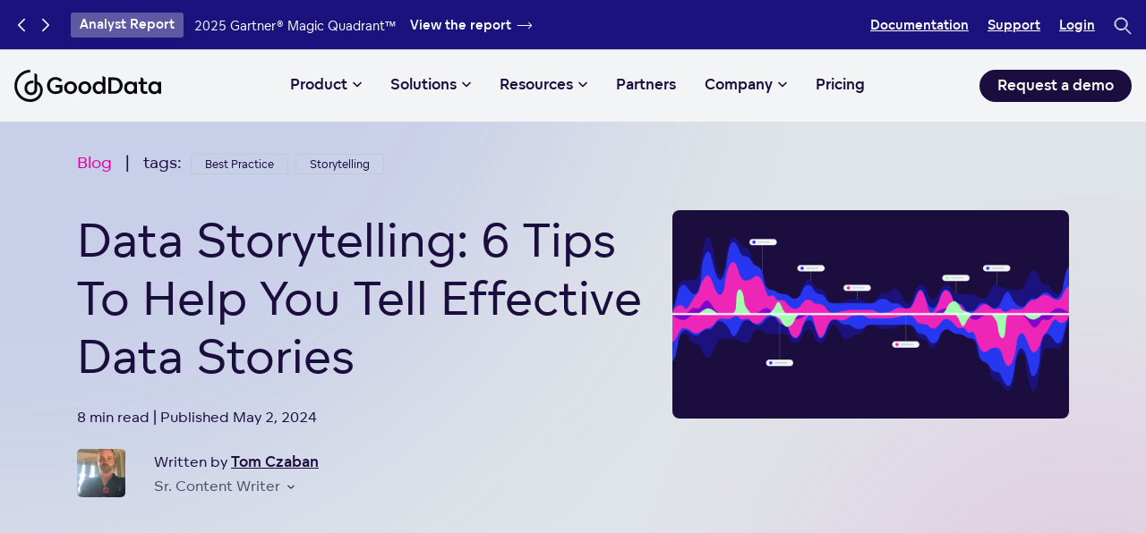

--- FILE ---
content_type: text/html; charset=UTF-8
request_url: https://www.gooddata.com/blog/data-storytelling-tips-to-help-you-tell-effective-data-stories/
body_size: 34464
content:





<!DOCTYPE html>
<html lang="en">
    <head>
        <meta charset="UTF-8">

        
        
        
        
        <script>
            dataLayer = [];
            function gtag(){dataLayer.push(arguments);}
        </script>
        
        <script>
            var _hsq = window._hsq = window._hsq || [];
        </script>
        
        <script>
            window.startPageLoad = (new Date()).getTime();
        </script>

        
        <meta name="viewport" content="width=device-width, initial-scale=1.0">
        <meta http-equiv="X-UA-Compatible" content="ie=edge">
        

        <title>Data Storytelling: 6 Tips To Help You Tell Effective Data Stories | GoodData</title>
        <meta name="description" content="Learn how to transform data into meaningful narratives that encourage data-driven action.">

        
        <link rel="preload" href="/fonts/dc8ebcd096d8d65d80200bbe8e045d86-subset.woff2" as="font" type="font/woff2" crossorigin="anonymous">
<link rel="preload" href="/fonts/bca6d3310b5c9dae1dae416e8abc8405-subset.woff2" as="font" type="font/woff2" crossorigin="anonymous">

<style>
@font-face{font-family:dc8ebcd096d8d65d80200bbe8e045d86-subset;src:url(/fonts/dc8ebcd096d8d65d80200bbe8e045d86-subset.woff2) format("woff2");font-weight:400;font-style:normal}@font-face{font-family:bca6d3310b5c9dae1dae416e8abc8405-subset;src:url(/fonts/bca6d3310b5c9dae1dae416e8abc8405-subset.woff2) format("woff2");font-weight:400;font-style:normal}@font-face{font-family:bca6d3310b5c9dae1dae416e8abc8405-subset;src:url(/fonts/bca6d3310b5c9dae1dae416e8abc8405-subset.woff2) format("woff2");font-weight:700;font-style:normal}body,h1{font-family:dc8ebcd096d8d65d80200bbe8e045d86-subset,dc8ebcd096d8d65d80200bbe8e045d86,Helvetica,Arial,sans-serif}.btn,h2{font-family:bca6d3310b5c9dae1dae416e8abc8405-subset,bca6d3310b5c9dae1dae416e8abc8405,Helvetica,Arial,sans-serif}
</style>
        
        <link rel="stylesheet" href="/css-old/main.purged.min.css?ref=1769183139">

        <style>
            
            
                .c-sharebtns{display:inline-block}@media (min-width:768px){.c-sharebtns{float:right}}.c-sharebtns__title{display:inline-block;padding-top:.25rem}.c-sharebtns__buttons{display:inline-block;margin-left:.3125rem;margin-bottom:2.5rem}@media (min-width:1200px){.c-sharebtns__buttons{margin-bottom:1.9375rem}}@media (min-width:1800px){.c-sharebtns__buttons{margin-bottom:2.4375rem}}.c-sharebtns__buttons a{position:relative;height:1.875rem;width:auto;line-height:1.875rem;border:none;background-color:transparent;display:inline-block;padding-left:.3125rem;padding-right:.3125rem;margin-top:-3px;color:#1c0d3f;fill:#1c0d3f;opacity:.6;-webkit-transition:all .2s;transition:all .2s}.c-sharebtns__buttons a:focus,.c-sharebtns__buttons a:hover{top:0;opacity:1}.c-sharebtns__buttons a>svg{top:.3125rem;width:auto;height:100%;vertical-align:top}.c-sharebtns__buttons a:last-child{padding-right:0}.c-h1,h1{font-size:3rem;margin-bottom:2rem;line-height:1.25}@media (min-width:1200px){.c-h1,h1{font-size:4.25rem}}.c-h1-long,.l-blog-content h1,h1-long{font-size:2.5rem;margin-bottom:2rem;line-height:1.25}@media (min-width:1200px){.c-h1-long,.l-blog-content h1,h1-long{font-size:3.625rem}}.c-h1-x-long,h1-x-long{font-size:2.25rem;margin-bottom:2rem;line-height:1.25}@media (min-width:1200px){.c-h1-x-long,h1-x-long{font-size:3rem}}.c-h2,h2{font-family:dc8ebcd096d8d65d80200bbe8e045d86-subset,dc8ebcd096d8d65d80200bbe8e045d86,Helvetica,Arial,sans-serif;font-size:2.1875rem;line-height:1.25;margin-bottom:1.5rem}@media (min-width:1200px){.c-h2,h2{font-size:3.25rem;margin-bottom:2rem}}.c-h2-sm,h2-sm{font-family:bca6d3310b5c9dae1dae416e8abc8405-subset,bca6d3310b5c9dae1dae416e8abc8405,Helvetica,Arial,sans-serif}@media (min-width:1200px){.c-h2-sm,h2-sm{font-size:2rem;margin-bottom:1.5rem}}.c-h2-sm-x-long,h2-sm-x-long{font-family:bca6d3310b5c9dae1dae416e8abc8405-subset,bca6d3310b5c9dae1dae416e8abc8405,Helvetica,Arial,sans-serif;font-size:1.5rem;margin-bottom:1.5rem;line-height:1.25}@media (min-width:1200px){.c-h2-sm-x-long,h2-sm-x-long{font-size:1.625rem}}.c-h3,.l-blog-content h2,h3{font-family:bca6d3310b5c9dae1dae416e8abc8405-subset,bca6d3310b5c9dae1dae416e8abc8405,Helvetica,Arial,sans-serif;font-size:1.4375rem;font-weight:700;line-height:1.25;margin-bottom:1rem}@media (min-width:1200px){.c-h3,.l-blog-content h2,h3{font-size:2rem;margin-bottom:1.5rem}}.c-h4,.l-blog-content h3,.l-blog-content h4,h4{font-family:bca6d3310b5c9dae1dae416e8abc8405-subset,bca6d3310b5c9dae1dae416e8abc8405,Helvetica,Arial,sans-serif;font-size:1.125rem;line-height:1.25;margin-bottom:1rem}@media (min-width:1200px){.c-h4,.l-blog-content h3,.l-blog-content h4,h4{font-size:1.3125rem;margin-bottom:1.5rem}}.c-h5,h5{font-family:dc8ebcd096d8d65d80200bbe8e045d86-subset,dc8ebcd096d8d65d80200bbe8e045d86,Helvetica,Arial,sans-serif;font-size:1.125rem;line-height:1.25;margin-bottom:1rem}@media (min-width:1200px){.c-h5,h5{font-size:1.25rem;margin-bottom:1.5rem}}.c-h1__invert,.c-h2__invert,.c-h3__invert,.c-h4__invert,.c-h5__invert,.c-h6__invert{color:#fff}.c-h3-h2{font-family:bca6d3310b5c9dae1dae416e8abc8405-subset,bca6d3310b5c9dae1dae416e8abc8405,Helvetica,Arial,sans-serif;font-size:1.4375rem;font-weight:700;line-height:1.25;margin-bottom:1rem}@media (min-width:992px){.c-h3-h2{font-family:dc8ebcd096d8d65d80200bbe8e045d86-subset,dc8ebcd096d8d65d80200bbe8e045d86,Helvetica,Arial,sans-serif;font-size:2.1875rem;font-weight:unset;line-height:1.25;margin-bottom:1.5rem}}@media (min-width:1200px){.c-h3-h2{font-family:dc8ebcd096d8d65d80200bbe8e045d86-subset,dc8ebcd096d8d65d80200bbe8e045d86,Helvetica,Arial,sans-serif;font-size:3.25rem;line-height:1.25;margin-bottom:2rem}}.c-suptitle{font-weight:600;font-size:.8125rem;font-family:dc8ebcd096d8d65d80200bbe8e045d86-subset,dc8ebcd096d8d65d80200bbe8e045d86,Helvetica,Arial,sans-serif;text-transform:uppercase;letter-spacing:1px;margin-bottom:.75rem}.c-suptitle,.c-suptitle--dark{color:#ed26b7}.c-smalltitle{font-size:1rem;font-family:dc8ebcd096d8d65d80200bbe8e045d86-subset,dc8ebcd096d8d65d80200bbe8e045d86,Helvetica,Arial,sans-serif;color:rgba(28,13,63,.6);text-transform:uppercase;margin-bottom:1.875rem}@media (min-width:1200px){.c-smalltitle{font-size:1.125rem}}@media (min-width:1800px){.c-smalltitle{font-size:1.375rem;margin-bottom:2.5rem}}.c-pretitle{font-size:1.125rem;font-family:dc8ebcd096d8d65d80200bbe8e045d86-subset,dc8ebcd096d8d65d80200bbe8e045d86,Helvetica,Arial,sans-serif;line-height:1.25;margin-bottom:1rem}@media (min-width:1200px){.c-pretitle{font-size:1.3125rem;margin-bottom:1.5rem}}.c-pretitle__sm{font-size:.875rem;font-family:dc8ebcd096d8d65d80200bbe8e045d86-subset,dc8ebcd096d8d65d80200bbe8e045d86,Helvetica,Arial,sans-serif;line-height:1.25;margin-bottom:1rem}@media (min-width:1200px){.c-pretitle__sm{margin-bottom:1.5rem}}.c-subtitle{font-size:1rem;font-family:dc8ebcd096d8d65d80200bbe8e045d86-subset,dc8ebcd096d8d65d80200bbe8e045d86,Helvetica,Arial,sans-serif;margin-bottom:1.875rem}@media (min-width:1200px){.c-subtitle{font-size:1.125rem}}@media (min-width:1800px){.c-subtitle{font-size:1.375rem;margin-bottom:2.5rem}}.c-cardtitle{font-size:16px;font-family:dc8ebcd096d8d65d80200bbe8e045d86-subset,dc8ebcd096d8d65d80200bbe8e045d86,Helvetica,Arial,sans-serif;margin-bottom:1.25rem}@media (min-width:1200px){.c-cardtitle{font-size:24px}}@media (min-width:1800px){.c-cardtitle{font-size:30px;margin-bottom:1.875rem}}.c-footnotes{font-size:.75rem;font-family:dc8ebcd096d8d65d80200bbe8e045d86-subset,dc8ebcd096d8d65d80200bbe8e045d86,Helvetica,Arial,sans-serif;opacity:.5;margin-bottom:1.875rem}@media (min-width:1200px){.c-footnotes{font-size:.875rem}}@media (min-width:1800px){.c-footnotes{font-size:1rem;margin-bottom:2.5rem}}.c-microfootnotes{font-size:.6875rem;font-family:dc8ebcd096d8d65d80200bbe8e045d86-subset,dc8ebcd096d8d65d80200bbe8e045d86,Helvetica,Arial,sans-serif;opacity:.5;margin-bottom:1.25rem}@media (min-width:1200px){.c-microfootnotes{font-size:.8125rem}}@media (min-width:1800px){.c-microfootnotes{font-size:.875rem;margin-bottom:1.875rem}}.c-titleimgthumbs{font-size:.875rem;font-family:dc8ebcd096d8d65d80200bbe8e045d86-subset,dc8ebcd096d8d65d80200bbe8e045d86,Helvetica,Arial,sans-serif}@media (min-width:1200px){.c-titleimgthumbs{font-size:1.125rem}}@media (min-width:1800px){.c-titleimgthumbs{font-size:1.375rem}}.c-titletagteaser{font-size:.6875rem;font-family:dc8ebcd096d8d65d80200bbe8e045d86-subset,dc8ebcd096d8d65d80200bbe8e045d86,Helvetica,Arial,sans-serif}@media (min-width:1200px){.c-titletagteaser{font-size:.8125rem}}@media (min-width:1800px){.c-titletagteaser{font-size:.875rem}}.c-info-time{font-size:1rem;font-family:dc8ebcd096d8d65d80200bbe8e045d86-subset,dc8ebcd096d8d65d80200bbe8e045d86,Helvetica,Arial,sans-serif}@media (min-width:768px){.c-info-time{font-size:1.125rem}}.c-title-quote{font-size:1.125rem;font-family:dc8ebcd096d8d65d80200bbe8e045d86-subset,dc8ebcd096d8d65d80200bbe8e045d86,Helvetica,Arial,sans-serif}@media (min-width:1200px){.c-title-quote{font-size:2rem}}@media (min-width:1800px){.c-title-quote{font-size:2rem}}.c-title-quote span{font-size:1rem}@media (min-width:1200px){.c-title-quote span{font-size:1.125rem}}.c-title__w-restricted-short{display:block;margin:0 auto;max-width:600px}@media (min-width:1800px){.c-title__w-restricted-short{max-width:800px}}.c-title__w-restricted-long{display:block;margin-top:0;margin-left:auto;margin-right:auto;max-width:800px}@media (min-width:1800px){.c-title__w-restricted-long{max-width:1000px}}.c-title__w-restricted-x-long{display:block;margin-top:0;margin-left:auto;margin-right:auto;max-width:800px}@media (min-width:1200px){.c-title__w-restricted-x-long{max-width:1000px}}@media (min-width:1800px){.c-title__w-restricted-x-long{max-width:1200px}}.c-title__watermark-note{font-size:1rem;color:#bfc9d1}.hs-fieldtype-select{position:relative}.hs-fieldtype-select .input:before{content:"";position:absolute;top:1rem;right:.625rem;width:21px;height:11px;background-image:url(../img/icons/chevron-down-purple.svg);background-repeat:no-repeat;background-position:50%;z-index:5;pointer-events:none;line-height:0}.c-progressbar{position:fixed;z-index:1000;top:5rem;left:0;right:0;height:5px;margin-top:-1px;background-color:#c6c4de}@media print{.c-progressbar{display:none}}@media (max-width:767px){.c-progressbar{top:4.375rem}}@media (min-width:768px){.c-progressbar{top:calc(4.375rem + 6px)}}@media (min-width:1200px){.c-progressbar{top:5rem}}@media (min-width:1800px){.c-progressbar{top:5rem}}.c-progressbar-progress{position:absolute;top:0;left:0;bottom:0;width:0;background-color:#1b127d;-webkit-transition:width .2s;transition:width .2s;border:none;cursor:default}.c-author-info p{margin-bottom:1.25rem}@media (min-width:1200px){.c-author-info p{margin-bottom:1.9375rem}}@media (min-width:1800px){.c-author-info p{margin-bottom:2.4375rem}}.c-author-info time{display:inline-block;font-size:inherit}.c-author-info-author-photo-item{width:54px;height:54px;overflow:hidden;border-radius:5px;background-color:#bfc9d1}.c-author-info-author-photo-item+.c-author-info-author-photo-item{margin-left:8px}.c-author-info-author-photo-item img{width:100%;height:100%;-o-object-fit:cover;object-fit:cover}.c-author-info-author-profile-link{text-decoration:underline}.c-author-info-author-profile-link,.c-author-info-author-profile-link:active,.c-author-info-author-profile-link:focus,.c-author-info-author-profile-link:hover{color:#1c0d3f}.c-author-info-author-profile-link__single{font-family:bca6d3310b5c9dae1dae416e8abc8405-subset,bca6d3310b5c9dae1dae416e8abc8405,Helvetica,Arial,sans-serif}.c-author-info-author-jobtitle{margin-top:.25rem;text-align:left}.c-author-info-author-jobtitle,.c-author-info-author-jobtitle:active,.c-author-info-author-jobtitle:focus,.c-author-info-author-jobtitle:hover{color:rgba(28,13,63,.7);text-decoration:none}.c-author-info-author-jobtitle:after{content:"";display:inline-block;width:8px;height:6px;margin-left:4px;vertical-align:middle;background-repeat:no-repeat;background-position:50%;background-image:url(/img/icons/chevron-down-purple.svg);background-size:contain;-webkit-transform:rotate(180deg);transform:rotate(180deg)}@media print{.c-author-info-author-jobtitle:after{display:none}}.c-author-info-author-jobtitle.collapsed:after{-webkit-transform:rotate(0);transform:rotate(0)}.l-blogpost #banner-wrap{position:relative}@media (max-width:1199px){.l-blogpost #banner-wrap[style]{top:unset!important;left:unset!important;width:unset!important}}@media (min-width:1200px){.l-blogpost #banner-wrap.sticked{position:fixed}}@media (min-width:1200px){.l-blogpost #banner-wrap.bottom{position:absolute}}@media (min-width:1200px){.l-blogpost #banner-wrap.sticked.bottom{margin-top:130px}}.l-blogpost .c-bg-overlayed{padding-bottom:7.5rem}@media (min-width:992px){.l-blogpost .c-bg-overlayed{padding-bottom:12.5rem}}.l-blogpost .c-sharebtns{float:none}.l-blogpost .c-sharebtns__title{color:#4a6172}.l-blogpost .c-sharebtns-buttons{margin-bottom:1.5rem}.l-blogpost-header{font-size:1rem}.l-blogpost-header .c-info-time{font-size:inherit}.l-blogpost__summary{margin-top:-5rem}@media (min-width:992px){.l-blogpost__summary{margin-top:-7.5rem}}.l-blogpost__summary .c-content__summary__card{margin-top:0}.l-blog-nav{margin-bottom:2.5rem}.l-blog-nav a{text-decoration:none}.l-blog-nav span.p-blog-nav-title{font-size:1rem}.l-blog-nav__back{float:left}.l-blog-nav__tags{display:table}.l-blog-image{display:block;border-radius:4px}@media (min-width:992px){.l-blog-image{border-radius:8px}}.l-blog-content{border-bottom:1px solid #d7dfe5;margin-bottom:2.5rem;padding-bottom:6.25rem}.l-blog-content__faqs{border-bottom:none;padding-bottom:0}.l-blog-content p:has(+h2,+h3,+h4,+h5,+figure,+ul,+ol){margin-bottom:2.5rem}.l-blog-content figure>img,.l-blog-content p>a>img,.l-blog-content p>img{width:100%}@media (min-width:768px){.l-blog-content figure>img,.l-blog-content p>a>img,.l-blog-content p>img{margin:20px -40px;width:calc(100% + 80px)}}.l-blog-content figure>video,.l-blog-content p>a>video,.l-blog-content p>video{display:block;max-width:100%;margin:0 auto}.l-blog-content figure{margin-bottom:4rem}.l-blog-content figure>figcaption{font-size:14px;color:#667d8e;margin-top:16px}.l-blog-content .c-faq-title__inner{padding-left:1.25rem;padding-right:1.25rem}.l-blog-content .c-faq-answer{padding-left:4.25rem;padding-right:1.25rem}@media (max-width:1199px){.l-blog-rc.rc-right{display:none}}@media (min-width:1200px){.l-blog-content .l-blog-rc.rc-right h2,.l-blog-rc.rc-right .c-h3,.l-blog-rc.rc-right .l-blog-content h2{margin-bottom:1.875rem}}.l-blog-rc.rc-bottom{margin-top:5.625rem;margin-bottom:5rem}@media (min-width:1200px){.l-blog-rc.rc-bottom .rc-2{text-align:center}}.l-blog-rc.rc-bottom .rc-2 .title{margin-left:auto;margin-right:auto}@media (min-width:1200px){.l-blog-rc.rc-bottom .rc-2{margin:0 auto}}@media (min-width:1200px){.l-blog-rc.rc-bottom .rc-3{float:right}}.l-blog-image-modal{-webkit-box-align:center;-ms-flex-align:center;align-items:center;-webkit-box-pack:center;-ms-flex-pack:center;justify-content:center;padding:2% 5%;background-color:rgba(28,13,63,.8)}.l-blog-image-modal.show{display:-webkit-box!important;display:-ms-flexbox!important;display:flex!important;padding-left:5%!important}.l-blog-image-modal-trigger{z-index:1;cursor:pointer}.l-blog-image-modal-close{position:fixed;top:15px;right:15px;width:30px;height:30px;padding:3px;border-radius:18px;-webkit-box-shadow:none;box-shadow:none;background-image:url(/img/icons/menu-close-gray.svg);background-color:#1c0d3f;background-size:20px;-webkit-transition:background-color .2s;transition:background-color .2s}.l-blog-image-modal-close,.l-blog-image-modal-close:active,.l-blog-image-modal-close:focus,.l-blog-image-modal-close:hover{opacity:1}.l-blog-image-modal-close:active,.l-blog-image-modal-close:focus,.l-blog-image-modal-close:hover{background-image:url(/img/icons/menu-close-purple.svg);background-color:#fff}.l-blog-image-modal-dialog{display:-webkit-box;display:-ms-flexbox;display:flex;max-width:100%;max-height:100%;overflow:hidden;margin:0}.l-blog-image-modal-image{max-width:100%}.l-blog-image-modal figure{display:-webkit-box;display:-ms-flexbox;display:flex;-webkit-box-orient:vertical;-webkit-box-direction:normal;-ms-flex-direction:column;flex-direction:column;-webkit-box-align:center;-ms-flex-align:center;align-items:center;-webkit-box-pack:center;-ms-flex-pack:center;justify-content:center;overflow:hidden;margin:0}.l-blog-image-modal figure>img{width:auto;max-width:100%;overflow:hidden;margin:0}.l-blog-image-modal figure>figcaption{display:none}.l-blog-image-modal .modal-content{width:auto;max-width:100%;max-height:100%;margin:0;background:0 0}.l-blog-toc{font-size:.875rem}@media (min-width:768px){.l-blog-toc{position:sticky;overflow:hidden;display:-webkit-box;display:-ms-flexbox;display:flex;-webkit-box-orient:vertical;-webkit-box-direction:normal;-ms-flex-direction:column;flex-direction:column;top:6.875rem;max-height:calc(100vh - 8.75rem)}}@media (min-width:992px){.l-blog-toc{top:6.875rem;font-size:.75rem;max-height:calc(100vh - 8.75rem)}}@media (min-width:1800px){.l-blog-toc{top:6.875rem;max-height:calc(100vh - 8.75rem)}}.l-blog-toc-button{position:relative;display:block;width:100%;padding:12px 16px;border:1px solid #dfe4e8;text-align:left;background-color:#f2f4f6}@media (min-width:768px){.l-blog-toc-button{-webkit-box-flex:0;-ms-flex:0 0 auto;flex:0 0 auto}}@media (min-width:992px){.l-blog-toc-button{padding:16px 8px}}.l-blog-toc-button:hover{background-color:#dfe4e8}.l-blog-toc-button:after{content:"";position:absolute;top:15px;right:8px;width:9px;height:16px;background-position:50%;background-repeat:no-repeat;background-image:url(/img/icons/chevron-minus.svg)}.l-blog-toc-button.collapsed:after{background-image:url(/img/icons/chevron-plus.svg)}@media (min-width:768px){.l-blog-toc-content{-webkit-box-flex:0;-ms-flex:0 1 auto;flex:0 1 auto;overflow-y:auto}}.l-blog-toc-content ol{padding:0;list-style-type:none}@media (min-width:768px){.l-blog-toc-content ol{margin:0}}.l-blog-toc-content li{border:1px solid #dfe4e8;border-top:none}.l-blog-toc-content a{display:block;border-color:transparent;border-style:solid;border-width:12px 16px;text-decoration:none;background-color:#fff}@media (min-width:992px){.l-blog-toc-content a{border-width:16px 8px}}.l-blog-toc-content a,.l-blog-toc-content a:active,.l-blog-toc-content a:focus,.l-blog-toc-content a:hover{color:#1c0d3f}.l-blog-toc-content a:focus,.l-blog-toc-content a:hover{background-color:#f2f4f6}.l-blog-toc-content a.active,.l-blog-toc-content a:active{font-family:bca6d3310b5c9dae1dae416e8abc8405-subset,bca6d3310b5c9dae1dae416e8abc8405,Helvetica,Arial,sans-serif;background-color:#dfe4e8}@media (min-width:768px){.l-blog-toc-content__long a{display:-webkit-box;-webkit-line-clamp:2;-webkit-box-orient:vertical;overflow:hidden;border-width:8px 16px}}
            
        </style>

        
        <link rel="alternate" href="/feed.xml" title="GoodData.com" type="application/atom+xml">

        
        
        
        


        
        <meta name="twitter:card" content="summary"/>
        <meta name="twitter:site" content="@gooddata">
        <meta name="twitter:creator" content="@gooddata"/>

        
        
            <meta name="twitter:title" content="Data Storytelling: 6 Tips To Help You Tell Effective Data Stories">
            <meta name="twitter:description" content="Learn how to transform data into meaningful narratives that encourage data-driven action.">
            <meta name="twitter:image" content="https://www.gooddata.com/img/blog/_1200x630/og_data-storytelling-1-.png.webp">
            <meta name="twitter:image:alt" content="Data Storytelling: 6 Tips To Help You Tell Effective Data Stories">
            <meta property="og:type" content="article" />
        

        
        <meta property="og:url" content="https://www.gooddata.com/blog/data-storytelling-tips-to-help-you-tell-effective-data-stories/"/>
        <meta property="og:site_name" content="GoodData">
        <meta property="og:title" content="Data Storytelling: 6 Tips To Help You Tell Effective Data Stories"/>
        <meta property="og:description" content="Learn how to transform data into meaningful narratives that encourage data-driven action."/>
        <meta property="og:image" content="https://www.gooddata.com/img/blog/_1200x630/og_data-storytelling-1-.png.webp"/>
        <meta property="og:image:alt" content="Data Storytelling: 6 Tips To Help You Tell Effective Data Stories" />

        
        
            <meta name="addsearch-custom-field" content="tag=best-practice;tag=storytelling" />
        

        
        <meta name="facebook-domain-verification" content="4tc8kma9fxdd2ydwehrxdm2k3za1ii" />

        
        
            <meta name="robots" content="index, follow">
            <link rel="canonical" href="https://www.gooddata.com/blog/data-storytelling-tips-to-help-you-tell-effective-data-stories/" />
        

        

        
        
            <script type="application/ld+json">
                
    
{
    "@context": "https://schema.org",
    "@graph": [
        {
            "@type": "Organization",
            "@id": "https://www.gooddata.com#organization",
            "url": "https://www.gooddata.com",
            "name": "GoodData",
            "logo": {
                "@type": "ImageObject",
                "@id": "https://www.gooddata.com#logo",
                "url": "https://www.gooddata.com/img/generic/logo-gd-b.svg"
            },
            "image": {
                "@id": "https://www.gooddata.com#logo"
            },
            "address": {
                "@type": "PostalAddress",
                "streetAddress": "135 Main Street, Suite 550",
                "addressLocality": "San Francisco",
                "addressRegion": "CA",
                "postalCode": "94105",
                "addressCountry": "US"
            },
            "email": "contact@gooddata.com",
            "telephone": "(415) 200-0186",
            "foundingDate": "2007",
            "description": "GoodData is a leading composable data and analytics platform. Build, embed, and scale analytics on demand, with zero vendor lock-in.",
            "sameAs": [
                "https://www.facebook.com/gooddata/",
                "https://www.linkedin.com/company/gooddata",
                "https://www.youtube.com/gooddata",
                "https://en.wikipedia.org/wiki/GoodData",
                "https://twitter.com/gooddata"
            ],
            "founder": {
                "@type": "Person",
                "name": "Roman Stanek",
                "image": "https://www.gooddata.com/img/pages/company/round-portrait-copy-1.png"
            }
        },
{
    "@type": "WebPage",
    "@id": "https://www.gooddata.com/blog/data-storytelling-tips-to-help-you-tell-effective-data-stories/#webpage",
    "url": "https://www.gooddata.com/blog/data-storytelling-tips-to-help-you-tell-effective-data-stories/",
    "name": "Data Storytelling: 6 Tips To Help You Tell Effective Data Stories",
    "description": "Learn how to transform data into meaningful narratives that encourage data-driven action.",
    "isPartOf": {
        "@id": "https://www.gooddata.com#website"
    },
    "mainEntityOfPage": {
        "@id": "https://www.gooddata.com/blog/data-storytelling-tips-to-help-you-tell-effective-data-stories/#blogposting"
    },
    "breadcrumb": {
        "@type": "BreadcrumbList",
        "itemListElement": [
            {
                "@type": "ListItem",
                "position": 1,
                "name": "Home",
                "item": "https://www.gooddata.com/"
            },
            {
                "@type": "ListItem",
                "position": 2,
                "name": "Blog",
                "item": "https://www.gooddata.com/blog/"
            },
            {
                "@type": "ListItem",
                "position": 3,
                "name": "Data Storytelling: 6 Tips To Help You Tell Effective Data Stories",
                "item": "https://www.gooddata.com/blog/data-storytelling-tips-to-help-you-tell-effective-data-stories/"
            }
        ]
    }
},
{
    "@type": "BlogPosting",
    "@id": "https://www.gooddata.com/blog/data-storytelling-tips-to-help-you-tell-effective-data-stories/",
    "mainEntityOfPage": {
        "@id": "https://www.gooddata.com/blog/data-storytelling-tips-to-help-you-tell-effective-data-stories/",
        "@type": "WebPage"
    },
    "headline": "Data Storytelling: 6 Tips To Help You Tell Effective Data Stories",
    "description": "Learn how to transform data into meaningful narratives that encourage data-driven action.",
    "image": "https://www.gooddata.com/img/blog/_1200x630/cover_data-storytelling-1-.png",
    "author":{
                    "@type": "Person",
                    "name": "Tom Czaban","jobTitle": "Sr. Content Writer","description": "As Senior Content Writer at GoodData, Tom brings more than 20 years of experience in writing and editing across a variety of formats. He oversees all kinds of marketing assets — from landing pages to e-books and everything in between. He&#39;s also heavily involved in customer marketing, helping turn customer stories into compelling content.",
                    "image": "https://www.gooddata.com/img/people/_140x140/tomphoto.jpg.webp",
                    "url": "https://www.gooddata.com/people/tom-czaban/",
                    "worksFor": {
                        "@id": "https://www.gooddata.com#organization"
                    }
                },
    "publisher": {
        "@id": "https://www.gooddata.com#organization"
    },"mentions": [{
                        "@type": "WebPage",
                        "headline": "Data Visualization Essentials: Tips, Techniques, and Tools",
                        "url": "https://www.gooddata.com/blog/what-is-data-visualization/"
                    },{
                        "@type": "WebPage",
                        "headline": "How To Create the Best Dashboards in 6 Easy Steps",
                        "url": "https://www.gooddata.com/blog/best-dashboards/"
                    },{
                        "@type": "WebPage",
                        "headline": "How To Use AI for Data Visualizations and Dashboards",
                        "url": "https://www.gooddata.com/blog/how-to-use-ai-for-data-visualizations-and-dashboards/"
                    }],
    "datePublished": "2024-05-02T12:37:00+00:00",
    "dateModified": "2026-01-23T15:44:47+00:00"
}

    ]
}
    
</script>
<script type="application/ld+json">
{
    "@context": "https://schema.org",
    "@type": "FAQPage",
    "mainEntity": [
    
        {
            "@type": "Question",
            "name": "What is data storytelling and why is it important?
",
            "acceptedAnswer": {
                "@type": "Answer",
                "text": "Data storytelling is the practice of combining data, visuals, and narrative to communicate insights in a way that people can easily understand. It helps audiences see the meaning behind the numbers and supports better decision making."
            }
        },
    
        {
            "@type": "Question",
            "name": "How do I choose the right narrative for my data story?
",
            "acceptedAnswer": {
                "@type": "Answer",
                "text": "Start with the main message you want your audience to remember. Structure your story around a clear beginning, middle, and end, guiding your audience from problem to insight to action."
            }
        },
    
        {
            "@type": "Question",
            "name": "What role do visuals play in data storytelling?
",
            "acceptedAnswer": {
                "@type": "Answer",
                "text": "Visuals make patterns and relationships in data easier to grasp. Well chosen charts and graphics support the story by emphasizing key points, while poor choices can confuse or distract your audience."
            }
        },
    
        {
            "@type": "Question",
            "name": "Can data storytelling be effective without technical expertise?
",
            "acceptedAnswer": {
                "@type": "Answer",
                "text": "Yes. Anyone can tell a strong data story by focusing on clarity, context, and audience needs. Technical skills help with advanced tools, but the core of storytelling is about communication, not code."
            }
        },
    
        {
            "@type": "Question",
            "name": "How can I avoid overwhelming my audience with too much data?
",
            "acceptedAnswer": {
                "@type": "Answer",
                "text": "Focus on the insights that matter most to your audience. Limit the number of visuals, remove unnecessary detail, and use context to highlight what is important."
            }
        },
    
        {
            "@type": "Question",
            "name": "What makes a data story memorable?
",
            "acceptedAnswer": {
                "@type": "Answer",
                "text": "Memorable stories connect with the audience emotionally or practically. By linking insights to real outcomes, goals, or challenges, you make the data relevant and easier to recall."
            }
        }
    
    ]
}



            </script>
        
        

        
        <link rel="shortcut icon" href="/favicon.ico">

        
        <link rel="apple-touch-icon" href="/apple-touch-icon.png">

        
        <script src="/js/vendors/gtm.js" defer></script>

        
        <script>
            window.varify = window.varify || {};
            window.varify.iid = 4866;
        </script>
        <script src="https://app.varify.io/varify.js"></script>
    </head>

    
        <body>
    

        
        <noscript>
            <iframe src="//www.googletagmanager.com/ns.html?id=GTM-5G49LK" height="0" width="0" style="display:none;visibility:hidden"></iframe>
        </noscript>

        
        
            
    


<a href="#main-content" class="c-siteheader__skip-menu">Skip to main content</a>
<header class="c-siteheader-header no-promo"><div class="c-siteheader-top " id="siteHeaderTop">
            <div class="container">
                <div class="row">
                    <div class="col col-lg-8">
                        <button class="c-banner-promo__collapse" type="button" id="promo-banner-collapse">
                            <div class="c-banner-promo__collapse__icon"></div>
                            <span class="visually-hidden">Collapse</span>
                        </button>
                        
                        


    

        <div id="promoCarouselControls" class="carousel carousel-dark slide" data-bs-ride="carousel">
            
            <button id="carousel-control-prev" class="carousel-control-prev" type="button" data-bs-target="#promoCarouselControls" data-bs-slide="prev">
                <span class="visually-hidden">Previous</span>
            </button>
            <button id="carousel-control-next" class="carousel-control-next" type="button" data-bs-target="#promoCarouselControls" data-bs-slide="next">
                <span class="visually-hidden">Next</span>
            </button>
            
            <div class="carousel-inner">
                <div class="flex-spacer"></div>
                
                    <a href="https://www.gooddata.com/resources/from-legacy-bi-to-an-ai-ready-analytics-stack/" id="promo-slide-moving-from-legacy-bi-to-an-ai-ready-analytics-stack" class="carousel-item active">
                        <div class="carousel-item__content">
                            <div class="carousel-item__content__first">
                                <span class="carousel-item__label">Live Webinar</span>
                            </div>
                            <div class="carousel-item__content__last">
                                <span class="carousel-item__title">
                                    Moving From Legacy BI to an AI-Ready Analytics Stack
                                </span>
                                <span class="carousel-item__cta">Register</span>
                            </div>
                        </div>
                    </a>
                
                    <a href="https://www.gooddata.com/resources/gartner-magic-quadrant-for-analytics-and-business-intelligence-platforms/" id="promo-slide-2025-gartner(r)-magic-quadranttm" class="carousel-item">
                        <div class="carousel-item__content">
                            <div class="carousel-item__content__first">
                                <span class="carousel-item__label">Analyst Report</span>
                            </div>
                            <div class="carousel-item__content__last">
                                <span class="carousel-item__title">
                                    2025 Gartner® Magic Quadrant™
                                </span>
                                <span class="carousel-item__cta">View the report</span>
                            </div>
                        </div>
                    </a>
                
                    <a href="https://www.gooddata.com/resources/decoding-the-ai-hype-a-practical-guide-to-agents-copilots-and-more/" id="promo-slide-decoding-the-ai-hype:-a-practical-guide" class="carousel-item">
                        <div class="carousel-item__content">
                            <div class="carousel-item__content__first">
                                <span class="carousel-item__label">On-demand video</span>
                            </div>
                            <div class="carousel-item__content__last">
                                <span class="carousel-item__title">
                                    Decoding the AI Hype: A Practical Guide
                                </span>
                                <span class="carousel-item__cta">Watch now</span>
                            </div>
                        </div>
                    </a>
                
            </div>
            
        </div>

    
    

                    </div>
                    <div class="col col-lg-4 d-none d-lg-block text-end c-siteheader-top__menu">
                        <ul class="c-siteheader-top__menu__ul">
                            
                                
                                    <li>
                                        <a
                                            href="/docs/cloud/"
                                            id="main-menu-top-documentation"
                                            target="_blank"
                                            
                                            
                                                aria-label="Documentation"
                                            
                                        ><span>Documentation</span></a>
                                    </li>
                                
                            
                                
                                    <li>
                                        <a
                                            href="https://support.gooddata.com/hc/en-us"
                                            id="main-menu-top-support"
                                            target="_blank"
                                            
                                            
                                                aria-label="Support"
                                            
                                        ><span>Support</span></a>
                                    </li>
                                
                            
                                
                                    <li>
                                        <a
                                            href="https://registration.cloud.gooddata.com/login"
                                            id="main-menu-top-login"
                                            target="_self"
                                            
                                            
                                                aria-label="Login"
                                            
                                        ><span>Login</span></a>
                                    </li>
                                
                            
                                
                                    <li>
                                        <a
                                            href="#"
                                            id="main-menu-top-search"
                                            
                                            
                                                
                                                    data-bs-toggle="modal"
                                                
                                                    data-bs-target="#searchDialog"
                                                
                                            
                                            
                                                aria-label="Open search dialog"
                                            
                                        ><span>Search</span></a>
                                    </li>
                                
                            
                        </ul>
                    </div>
                </div>
            </div>
        </div>
    
    <div class="c-siteheader" id="gd-header">
        <nav class="navbar navbar-expand-xl navbar-light wide">
            <div class="container">
                <div class="navbar-brand">
                    <a href="/" id="gooddata-home">
                        <img src="/img/generic/logo-gd-b.svg" alt="GoodData" class="navbar-logo navbar-logo__default" width="164" height="36" />
                        <img src="/img/generic/logo-gd-w.svg" alt="GoodData" class="navbar-logo navbar-logo__invert" width="164" height="36" />
                    </a>
                </div>
                <div>
                    
                        
                            <button
                                href="#"
                                id="main-menu-top-mobile-search"
                                class="navbar-mobile-button d-lg-none"
                                
                                
                                    
                                        data-bs-toggle="modal"
                                    
                                        data-bs-target="#searchDialog"
                                    
                                
                                
                                    aria-label="Open search dialog"
                                
                            >
                                <span>Search</span>
                            </button>
                        
                    
                    <button class="navbar-toggler" type="button" data-bs-toggle="collapse" data-bs-target="#siteHeader"
                            aria-controls="siteHeader" aria-expanded="false" aria-label="Toggle navigation">
                        <span class="navbar-toggler-icon"></span>
                    </button>
                </div>
                <div class="collapse navbar-collapse justify-content-end" id="siteHeader">
                    
                    

                        
                        
                            <ul class="navbar-nav mx-auto wide" id="navMain">
                        

                        
                        <li class="nav-item nav-item__has-submenu"
                            id="navItem-platform">

                            
                            
                                <button
                                    type="button"
                                    id="main-menu-platform"
                                    class="nav-link collapsed "
                                    data-bs-toggle="collapse"
                                    data-bs-target="#navSubitem-platform"
                                    role="button"
                                    aria-expanded="false"
                                    aria-controls="main-menu-platform"
                                >
                                    <span>Product</span>
                                </button>

                                
                                <div class="c-siteheader__submenu-wide">

                                    

                                        
                                            <div class="c-siteheader__l1 l1-first collapse wide" id="navSubitem-platform" data-bs-parent=".c-siteheader">
                                                <div class="container">
                                                    <div class="row c-siteheader__l1__row">
                                        
                                        
                                        
                                        
                                        <div class="col-xs-12 c-siteheader__l1__sub order-xs-2 order-lg-1">
                                            <div class="row">
                                                <div class="col-xs-12 col-lg-4 featured-column pb-lg-0">
                                                    
                                                        
                                                            
    <span class="c-siteheader__l1__title   pt-3 pt-lg-0" aria-label="Featured" tabindex="0">Featured</span>

                                                        
                                                            
    <a class="c-siteheader__l1__link  has-subtitle"
        id="main-menu-platform-product-overview"
        href="/platform/" >
        
            <img src="/img/components/main-nav/nav-icon-product.svg" alt="Product Overview icon" class="c-siteheader__l1__link__image"/>
            <img src="/img/components/main-nav/nav-icon-product-hover.svg" alt="Product Overview icon hover" class="c-siteheader__l1__link__image hover"/>
        
        <div class="c-siteheader__l1__link__wrap">
            <span class="c-siteheader__l1__link__title">Product Overview</span>
            
                <span class="c-siteheader__l1__link__subtitle">Data intelligence platform for delivering embedded AI agents</span>
            
        </div>
    </a>
    <hr>

                                                        
                                                            
    <a class="c-siteheader__l1__link  has-subtitle"
        id="main-menu-platform-ai-hub"
        href="/platform/ai-hub/" >
        
            <img src="/img/components/main-nav/nav-icon-ai-hub.svg" alt="AI Hub icon" class="c-siteheader__l1__link__image"/>
            <img src="/img/components/main-nav/nav-icon-ai-hub-hover.svg" alt="AI Hub icon hover" class="c-siteheader__l1__link__image hover"/>
        
        <div class="c-siteheader__l1__link__wrap">
            <span class="c-siteheader__l1__link__title">AI Hub</span>
            
                <span class="c-siteheader__l1__link__subtitle">Launchpad for building safe and context-aware agentic AI</span>
            
        </div>
    </a>
    

                                                        
                                                    
                                                </div>
                                                <div class="col-xs-12 col-lg-8 col-xxxl-7">
                                                    <div class="row">
                                                        
                                                            <div class="col-lg-4">
                                                                
                                                                    
    <span class="c-siteheader__l1__title   pt-3 pt-lg-0" aria-label="Explore GoodData" tabindex="0">Explore GoodData</span>

                                                                
                                                                    
    <a class="c-siteheader__l1__link  has-subtitle"
        id="main-menu-platform-business-intelligence"
        href="/platform/business-intelligence/" >
        
        <div class="c-siteheader__l1__link__wrap">
            <span class="c-siteheader__l1__link__title">Business Intelligence</span>
            
                <span class="c-siteheader__l1__link__subtitle">AI-enabled analytics</span>
            
        </div>
    </a>
    <hr>

                                                                
                                                                    
    <a class="c-siteheader__l1__link  has-subtitle"
        id="main-menu-platform-ai-assistant"
        href="/platform/artificial-intelligence/" >
        
        <div class="c-siteheader__l1__link__wrap">
            <span class="c-siteheader__l1__link__title">AI Assistant</span>
            
                <span class="c-siteheader__l1__link__subtitle">Conversational analytics</span>
            
        </div>
    </a>
    <hr>

                                                                
                                                                    
    <a class="c-siteheader__l1__link  has-subtitle"
        id="main-menu-platform-embedded-analytics"
        href="/embedded-analytics/" >
        
        <div class="c-siteheader__l1__link__wrap">
            <span class="c-siteheader__l1__link__title">Embedded Analytics</span>
            
                <span class="c-siteheader__l1__link__subtitle">Analytics integrated into apps​​</span>
            
        </div>
    </a>
    <hr>

                                                                
                                                                    
    <a class="c-siteheader__l1__link  has-subtitle"
        id="main-menu-platform-data-visualization"
        href="/platform/data-visualization/" >
        
        <div class="c-siteheader__l1__link__wrap">
            <span class="c-siteheader__l1__link__title">Data Visualization</span>
            
                <span class="c-siteheader__l1__link__subtitle">Self-service and dashboards​</span>
            
        </div>
    </a>
    

                                                                
                                                            </div>
                                                        
                                                        
                                                            <div class="col-lg-4">
                                                                
                                                                    
    <span class="c-siteheader__l1__title c-siteheader__l1__sub__blank  pt-3 pt-lg-0" aria-label="" ></span>

                                                                
                                                                    
    <a class="c-siteheader__l1__link  has-subtitle"
        id="main-menu-platform-analytics-lake"
        href="/platform/analytics-lake/" >
        
        <div class="c-siteheader__l1__link__wrap">
            <span class="c-siteheader__l1__link__title">Analytics Lake</span>
            
                <span class="c-siteheader__l1__link__subtitle">Composable data service layer</span>
            
        </div>
    </a>
    <hr>

                                                                
                                                                    
    <a class="c-siteheader__l1__link  has-subtitle"
        id="main-menu-platform-security"
        href="/security/" >
        
        <div class="c-siteheader__l1__link__wrap">
            <span class="c-siteheader__l1__link__title">Security &amp; Compliance</span>
            
                <span class="c-siteheader__l1__link__subtitle">Trusted data protection and privacy​</span>
            
        </div>
    </a>
    <hr>

                                                                
                                                                    
    <a class="c-siteheader__l1__link  has-subtitle"
        id="main-menu-platform-flexquery"
        href="/platform/flexquery/" >
        
        <div class="c-siteheader__l1__link__wrap">
            <span class="c-siteheader__l1__link__title">Query Acceleration</span>
            
                <span class="c-siteheader__l1__link__subtitle">In-memory query and caching​</span>
            
        </div>
    </a>
    <hr>

                                                                
                                                                    
    <a class="c-siteheader__l1__link  has-subtitle"
        id="main-menu-platform-headless-bi"
        href="/headless-bi/" >
        
        <div class="c-siteheader__l1__link__wrap">
            <span class="c-siteheader__l1__link__title">Headless BI</span>
            
                <span class="c-siteheader__l1__link__subtitle">Open semantic layer</span>
            
        </div>
    </a>
    

                                                                
                                                            </div>
                                                        
                                                        
                                                            <div class="col-lg-4">
                                                                
                                                                    
    <span class="c-siteheader__l1__title c-siteheader__l1__sub__blank  pt-3 pt-lg-0" aria-label="" ></span>

                                                                
                                                                    
    <a class="c-siteheader__l1__link  has-subtitle"
        id="main-menu-platform-analytics-as-code"
        href="/platform/analytics-as-code/" >
        
        <div class="c-siteheader__l1__link__wrap">
            <span class="c-siteheader__l1__link__title">Analytics as Code</span>
            
                <span class="c-siteheader__l1__link__subtitle">Code-based build and deploy</span>
            
        </div>
    </a>
    <hr>

                                                                
                                                                    
    <a class="c-siteheader__l1__link  has-subtitle"
        id="main-menu-platform-data-automation"
        href="/platform/data-automation/" >
        
        <div class="c-siteheader__l1__link__wrap">
            <span class="c-siteheader__l1__link__title">Data Automation</span>
            
                <span class="c-siteheader__l1__link__subtitle">Automate exports and alerts</span>
            
        </div>
    </a>
    <hr>

                                                                
                                                                    
    <a class="c-siteheader__l1__link  has-subtitle"
        id="main-menu-platform-data-monetization"
        href="/platform/data-monetization/" >
        
        <div class="c-siteheader__l1__link__wrap">
            <span class="c-siteheader__l1__link__title">Data Monetization</span>
            
                <span class="c-siteheader__l1__link__subtitle">Analytics as a revenue stream​</span>
            
        </div>
    </a>
    <hr>

                                                                
                                                                    
    <a class="c-siteheader__l1__link  has-subtitle"
        id="main-menu-platform-ai-automation"
        href="/platform/ai-automation/" >
        
        <div class="c-siteheader__l1__link__wrap">
            <span class="c-siteheader__l1__link__title">AI Automation</span>
            
                <span class="c-siteheader__l1__link__subtitle">MCP-based analytics execution​</span>
            
        </div>
    </a>
    

                                                                
                                                            </div>
                                                        
                                                    </div>
                                                </div>
                                            </div>
                                        </div>

                                        
                                                    </div>
                                                </div>
                                            </div>

                                        
                                    

                                </div>
                            
                        </li>

                        
                    

                        
                        

                        
                        <li class="nav-item nav-item__has-submenu"
                            id="navItem-solutions">

                            
                            
                                <button
                                    type="button"
                                    id="main-menu-solutions"
                                    class="nav-link collapsed "
                                    data-bs-toggle="collapse"
                                    data-bs-target="#navSubitem-solutions"
                                    role="button"
                                    aria-expanded="false"
                                    aria-controls="main-menu-solutions"
                                >
                                    <span>Solutions</span>
                                </button>

                                
                                <div class="c-siteheader__submenu-wide">

                                    

                                        
                                            <div class="c-siteheader__l1 l1-first collapse wide" id="navSubitem-solutions" data-bs-parent=".c-siteheader">
                                                <div class="container">
                                                    <div class="row c-siteheader__l1__row">
                                        
                                        
                                        
                                        
                                        <div class="col-xs-12 c-siteheader__l1__sub order-xs-2 order-lg-1">
                                            <div class="row">
                                                <div class="col-xs-12 col-lg-4 featured-column pb-lg-0">
                                                    
                                                        
                                                            
    <span class="c-siteheader__l1__title   pt-3 pt-lg-0" aria-label="Enablement solutions" tabindex="0">Enablement solutions</span>

                                                        
                                                            
    <a class="c-siteheader__l1__link  has-subtitle"
        id="main-menu-solutions-professional-services"
        href="/solutions/professional-services/" >
        
            <img src="/img/components/main-nav/nav-icon-professional-services.svg" alt="Professional Services icon" class="c-siteheader__l1__link__image"/>
            <img src="/img/components/main-nav/nav-icon-professional-services-hover.svg" alt="Professional Services icon hover" class="c-siteheader__l1__link__image hover"/>
        
        <div class="c-siteheader__l1__link__wrap">
            <span class="c-siteheader__l1__link__title">Professional Services</span>
            
                <span class="c-siteheader__l1__link__subtitle">Consultation and implementation</span>
            
        </div>
    </a>
    <hr>

                                                        
                                                            
    <a class="c-siteheader__l1__link  has-subtitle"
        id="main-menu-solutions-solutions-hub"
        href="/solutions/" >
        
            <img src="/img/components/main-nav/nav-icon-solutions.svg" alt="Solutions Hub icon" class="c-siteheader__l1__link__image"/>
            <img src="/img/components/main-nav/nav-icon-solutions-hover.svg" alt="Solutions Hub icon hover" class="c-siteheader__l1__link__image hover"/>
        
        <div class="c-siteheader__l1__link__wrap">
            <span class="c-siteheader__l1__link__title">Solutions Hub</span>
            
                <span class="c-siteheader__l1__link__subtitle">Industries and departments</span>
            
        </div>
    </a>
    

                                                        
                                                    
                                                </div>
                                                <div class="col-xs-12 col-lg-8 col-xxxl-7">
                                                    <div class="row">
                                                        
                                                            <div class="col-lg-4">
                                                                
                                                                    
    <span class="c-siteheader__l1__title   pt-3 pt-lg-0" aria-label="Industries" tabindex="0">Industries</span>

                                                                
                                                                    
    <a class="c-siteheader__l1__link  "
        id="main-menu-solutions-software-companies"
        href="/solutions/embedded-analytics-software-companies/" >
        
        <div class="c-siteheader__l1__link__wrap">
            <span class="c-siteheader__l1__link__title">Software</span>
            
        </div>
    </a>
    <hr>

                                                                
                                                                    
    <a class="c-siteheader__l1__link  "
        id="main-menu-solutions-healthcare"
        href="/solutions/healthcare/" >
        
        <div class="c-siteheader__l1__link__wrap">
            <span class="c-siteheader__l1__link__title">Healthcare</span>
            
        </div>
    </a>
    <hr>

                                                                
                                                                    
    <a class="c-siteheader__l1__link  "
        id="main-menu-solutions-e-commerce"
        href="/solutions/ecommerce/" >
        
        <div class="c-siteheader__l1__link__wrap">
            <span class="c-siteheader__l1__link__title">E-commerce / Retail</span>
            
        </div>
    </a>
    <hr>

                                                                
                                                                    
    <a class="c-siteheader__l1__link  "
        id="main-menu-solutions-financial-services"
        href="/solutions/financial-services/" >
        
        <div class="c-siteheader__l1__link__wrap">
            <span class="c-siteheader__l1__link__title">Finance</span>
            
        </div>
    </a>
    <hr>

                                                                
                                                                    
    <a class="c-siteheader__l1__link  "
        id="main-menu-solutions-insurance"
        href="/solutions/insurance/" >
        
        <div class="c-siteheader__l1__link__wrap">
            <span class="c-siteheader__l1__link__title">Insurance</span>
            
        </div>
    </a>
    <hr>

                                                                
                                                                    
    <a class="c-siteheader__l1__link  "
        id="main-menu-solutions-franchises"
        href="/solutions/franchises/" >
        
        <div class="c-siteheader__l1__link__wrap">
            <span class="c-siteheader__l1__link__title">Franchises</span>
            
        </div>
    </a>
    <hr>

                                                                
                                                                    
    <a class="c-siteheader__l1__link  "
        id="main-menu-solutions-travel"
        href="/solutions/travel-tourism-hotels/" >
        
        <div class="c-siteheader__l1__link__wrap">
            <span class="c-siteheader__l1__link__title">Travel and Hospitality</span>
            
        </div>
    </a>
    

                                                                
                                                            </div>
                                                        
                                                        
                                                            <div class="col-lg-4">
                                                                
                                                                    
    <span class="c-siteheader__l1__title c-siteheader__l1__sub__blank  pt-3 pt-lg-0" aria-label="" ></span>

                                                                
                                                                    
    <a class="c-siteheader__l1__link  "
        id="main-menu-solutions-manufacturing"
        href="/solutions/manufacturing/" >
        
        <div class="c-siteheader__l1__link__wrap">
            <span class="c-siteheader__l1__link__title">Manufacturing</span>
            
        </div>
    </a>
    <hr>

                                                                
                                                                    
    <a class="c-siteheader__l1__link  "
        id="main-menu-solutions-real-estate"
        href="/solutions/real-estate/" >
        
        <div class="c-siteheader__l1__link__wrap">
            <span class="c-siteheader__l1__link__title">Real Estate</span>
            
        </div>
    </a>
    <hr>

                                                                
                                                                    
    <a class="c-siteheader__l1__link  "
        id="main-menu-solutions-restaurants"
        href="/solutions/restaurants-food-beverage/" >
        
        <div class="c-siteheader__l1__link__wrap">
            <span class="c-siteheader__l1__link__title">Restaurants</span>
            
        </div>
    </a>
    <hr>

                                                                
                                                                    
    <a class="c-siteheader__l1__link  "
        id="main-menu-solutions-pharma"
        href="/solutions/pharma/" >
        
        <div class="c-siteheader__l1__link__wrap">
            <span class="c-siteheader__l1__link__title">Pharma</span>
            
        </div>
    </a>
    <hr>

                                                                
                                                                    
    <a class="c-siteheader__l1__link  "
        id="main-menu-solutions-esg"
        href="/solutions/esg/" >
        
        <div class="c-siteheader__l1__link__wrap">
            <span class="c-siteheader__l1__link__title">ESG</span>
            
        </div>
    </a>
    <hr>

                                                                
                                                                    
    <a class="c-siteheader__l1__link  "
        id="main-menu-solutions-banking"
        href="/solutions/banking/" >
        
        <div class="c-siteheader__l1__link__wrap">
            <span class="c-siteheader__l1__link__title">Banking</span>
            
        </div>
    </a>
    

                                                                
                                                            </div>
                                                        
                                                        
                                                            <div class="col-lg-4">
                                                                
                                                                    
    <span class="c-siteheader__l1__title   pt-3 pt-lg-0" aria-label="Departments" tabindex="0">Departments</span>

                                                                
                                                                    
    <a class="c-siteheader__l1__link  "
        id="main-menu-solutions-marketing"
        href="/solutions/marketing/" >
        
        <div class="c-siteheader__l1__link__wrap">
            <span class="c-siteheader__l1__link__title">Marketing</span>
            
        </div>
    </a>
    <hr>

                                                                
                                                                    
    <a class="c-siteheader__l1__link  "
        id="main-menu-solutions-customer-services"
        href="/solutions/customer-services/" >
        
        <div class="c-siteheader__l1__link__wrap">
            <span class="c-siteheader__l1__link__title">Customer Services</span>
            
        </div>
    </a>
    <hr>

                                                                
                                                                    
    <a class="c-siteheader__l1__link  "
        id="main-menu-solutions-supply-chain"
        href="/solutions/supply-chain/" >
        
        <div class="c-siteheader__l1__link__wrap">
            <span class="c-siteheader__l1__link__title">Supply Chain</span>
            
        </div>
    </a>
    <hr>

                                                                
                                                                    
    <a class="c-siteheader__l1__link  "
        id="main-menu-solutions-human-resources"
        href="/solutions/hr/" >
        
        <div class="c-siteheader__l1__link__wrap">
            <span class="c-siteheader__l1__link__title">Human Resources</span>
            
        </div>
    </a>
    <hr>

                                                                
                                                                    
    <a class="c-siteheader__l1__link  "
        id="main-menu-solutions-sales"
        href="/solutions/sales/" >
        
        <div class="c-siteheader__l1__link__wrap">
            <span class="c-siteheader__l1__link__title">Sales</span>
            
        </div>
    </a>
    

                                                                
                                                            </div>
                                                        
                                                    </div>
                                                </div>
                                            </div>
                                        </div>

                                        
                                                    </div>
                                                </div>
                                            </div>

                                        
                                    

                                </div>
                            
                        </li>

                        
                    

                        
                        

                        
                        <li class="nav-item nav-item__has-submenu"
                            id="navItem-resources">

                            
                            
                                <button
                                    type="button"
                                    id="main-menu-resources"
                                    class="nav-link collapsed "
                                    data-bs-toggle="collapse"
                                    data-bs-target="#navSubitem-resources"
                                    role="button"
                                    aria-expanded="false"
                                    aria-controls="main-menu-resources"
                                >
                                    <span>Resources</span>
                                </button>

                                
                                <div class="c-siteheader__submenu-wide">

                                    

                                        
                                            <div class="c-siteheader__l1 l1-first collapse wide" id="navSubitem-resources" data-bs-parent=".c-siteheader">
                                                <div class="container">
                                                    <div class="row c-siteheader__l1__row">
                                        
                                        
                                        
                                        
                                        <div class="col-xs-12 c-siteheader__l1__sub order-xs-2 order-lg-1">
                                            <div class="row">
                                                <div class="col-xs-12 col-lg-4 featured-column pb-lg-0">
                                                    
                                                        
                                                            
    <span class="c-siteheader__l1__title   pt-3 pt-lg-0" aria-label="Featured Resources" tabindex="0">Featured Resources</span>

                                                        
                                                            
    <a class="c-siteheader__l1__link  has-subtitle"
        id="main-menu-resources-documentation"
        href="/docs/cloud/" >
        
            <img src="/img/components/main-nav/nav-icon-documentation.svg" alt="Documentation icon" class="c-siteheader__l1__link__image"/>
            <img src="/img/components/main-nav/nav-icon-documentation-hover.svg" alt="Documentation icon hover" class="c-siteheader__l1__link__image hover"/>
        
        <div class="c-siteheader__l1__link__wrap">
            <span class="c-siteheader__l1__link__title">Documentation</span>
            
                <span class="c-siteheader__l1__link__subtitle">Step-by-step instructions</span>
            
        </div>
    </a>
    <hr>

                                                        
                                                            
    <a class="c-siteheader__l1__link  has-subtitle"
        id="main-menu-resources-product-tours"
        href="/resources/tags/product-tours/" >
        
            <img src="/img/components/main-nav/nav-icon-product-tours.svg" alt="Product Tours icon" class="c-siteheader__l1__link__image"/>
            <img src="/img/components/main-nav/nav-icon-product-tours-hover.svg" alt="Product Tours icon hover" class="c-siteheader__l1__link__image hover"/>
        
        <div class="c-siteheader__l1__link__wrap">
            <span class="c-siteheader__l1__link__title">Product Tours</span>
            
                <span class="c-siteheader__l1__link__subtitle">Features in action</span>
            
        </div>
    </a>
    <hr>

                                                        
                                                            
    <a class="c-siteheader__l1__link  has-subtitle"
        id="main-menu-resources-webinars"
        href="/resources/tags/webinars/" >
        
            <img src="/img/components/main-nav/nav-icon-webinars.svg" alt="Webinars icon" class="c-siteheader__l1__link__image"/>
            <img src="/img/components/main-nav/nav-icon-webinars-hover.svg" alt="Webinars icon hover" class="c-siteheader__l1__link__image hover"/>
        
        <div class="c-siteheader__l1__link__wrap">
            <span class="c-siteheader__l1__link__title">Webinars</span>
            
                <span class="c-siteheader__l1__link__subtitle">Insights from experts</span>
            
        </div>
    </a>
    

                                                        
                                                    
                                                </div>
                                                <div class="col-xs-12 col-lg-8 col-xxxl-7">
                                                    <div class="row">
                                                        
                                                            <div class="col-lg-4">
                                                                
                                                                    
    <span class="c-siteheader__l1__title   pt-3 pt-lg-0" aria-label="Learn" tabindex="0">Learn</span>

                                                                
                                                                    
    <a class="c-siteheader__l1__link  "
        id="main-menu-resources-slack"
        href="/slack/" >
        
        <div class="c-siteheader__l1__link__wrap">
            <span class="c-siteheader__l1__link__title">Slack channel</span>
            
        </div>
    </a>
    <hr>

                                                                
                                                                    
    <a class="c-siteheader__l1__link  "
        id="main-menu-resources-support"
        href="https://support.gooddata.com/hc/en-us" >
        
        <div class="c-siteheader__l1__link__wrap">
            <span class="c-siteheader__l1__link__title">Support</span>
            
        </div>
    </a>
    <hr>

                                                                
                                                                    
    <a class="c-siteheader__l1__link  "
        id="main-menu-resources-university"
        href="https://university.gooddata.com/" >
        
        <div class="c-siteheader__l1__link__wrap">
            <span class="c-siteheader__l1__link__title">University</span>
            
        </div>
    </a>
    <hr>

                                                                
                                                                    
    <a class="c-siteheader__l1__link  "
        id="main-menu-resources-certification-program"
        href="/certification/" >
        
        <div class="c-siteheader__l1__link__wrap">
            <span class="c-siteheader__l1__link__title">Certification Program</span>
            
        </div>
    </a>
    

                                                                
                                                            </div>
                                                        
                                                        
                                                            <div class="col-lg-4">
                                                                
                                                                    
    <span class="c-siteheader__l1__title   pt-3 pt-lg-0" aria-label="Developers" tabindex="0">Developers</span>

                                                                
                                                                    
    <a class="c-siteheader__l1__link  "
        id="main-menu-resources-python-sdk"
        href="/docs/python-sdk/latest/" >
        
        <div class="c-siteheader__l1__link__wrap">
            <span class="c-siteheader__l1__link__title">Python SDK</span>
            
        </div>
    </a>
    <hr>

                                                                
                                                                    
    <a class="c-siteheader__l1__link  "
        id="main-menu-resources-react-sdk"
        href="/docs/cloud/api-and-sdk/react-sdk/" >
        
        <div class="c-siteheader__l1__link__wrap">
            <span class="c-siteheader__l1__link__title">React SDK</span>
            
        </div>
    </a>
    <hr>

                                                                
                                                                    
    <a class="c-siteheader__l1__link  "
        id="main-menu-resources-api-references"
        href="/docs/cloud/api-and-sdk/api/api_reference_all/" >
        
        <div class="c-siteheader__l1__link__wrap">
            <span class="c-siteheader__l1__link__title">API References</span>
            
        </div>
    </a>
    <hr>

                                                                
                                                                    
    <a class="c-siteheader__l1__link  "
        id="main-menu-resources-release-notes"
        href="/docs/cloud/whats-new-cloud/" >
        
        <div class="c-siteheader__l1__link__wrap">
            <span class="c-siteheader__l1__link__title">Release Notes</span>
            
        </div>
    </a>
    <hr>

                                                                
                                                                    
    <a class="c-siteheader__l1__link  "
        id="main-menu-resources-mcp-server"
        href="/docs/cloud/experimental-features/mcp-server/" >
        
        <div class="c-siteheader__l1__link__wrap">
            <span class="c-siteheader__l1__link__title">MCP Server</span>
            
        </div>
    </a>
    

                                                                
                                                            </div>
                                                        
                                                        
                                                            <div class="col-lg-4">
                                                                
                                                                    
    <span class="c-siteheader__l1__title   pt-3 pt-lg-0" aria-label="Resources" tabindex="0">Resources</span>

                                                                
                                                                    
    <a class="c-siteheader__l1__link  "
        id="main-menu-resources-resources"
        href="/resources/" >
        
        <div class="c-siteheader__l1__link__wrap">
            <span class="c-siteheader__l1__link__title">All Resources</span>
            
        </div>
    </a>
    <hr>

                                                                
                                                                    
    <a class="c-siteheader__l1__link  "
        id="main-menu-resources-case-studies"
        href="/resources/tags/case-studies/" >
        
        <div class="c-siteheader__l1__link__wrap">
            <span class="c-siteheader__l1__link__title">Case Studies</span>
            
        </div>
    </a>
    <hr>

                                                                
                                                                    
    <a class="c-siteheader__l1__link  "
        id="main-menu-resources-analyst-reports"
        href="/resources/tags/analyst-reports/" >
        
        <div class="c-siteheader__l1__link__wrap">
            <span class="c-siteheader__l1__link__title">Analyst Reports</span>
            
        </div>
    </a>
    <hr>

                                                                
                                                                    
    <a class="c-siteheader__l1__link  "
        id="main-menu-resources-whitepapers"
        href="/resources/tags/whitepapers/" >
        
        <div class="c-siteheader__l1__link__wrap">
            <span class="c-siteheader__l1__link__title">Whitepapers</span>
            
        </div>
    </a>
    <hr>

                                                                
                                                                    
    <a class="c-siteheader__l1__link  "
        id="main-menu-resources-videos"
        href="/resources/tags/videos/" >
        
        <div class="c-siteheader__l1__link__wrap">
            <span class="c-siteheader__l1__link__title">Videos</span>
            
        </div>
    </a>
    <hr>

                                                                
                                                                    
    <a class="c-siteheader__l1__link  "
        id="main-menu-resources-blog"
        href="/blog/" >
        
        <div class="c-siteheader__l1__link__wrap">
            <span class="c-siteheader__l1__link__title">Blog</span>
            
        </div>
    </a>
    

                                                                
                                                            </div>
                                                        
                                                    </div>
                                                </div>
                                            </div>
                                        </div>

                                        
                                                    </div>
                                                </div>
                                            </div>

                                        
                                    

                                </div>
                            
                        </li>

                        
                    

                        
                        

                        
                        <li class="nav-item"
                            id="navItem-partners">

                            
                            
                                <a class="nav-link "
                                id="main-menu-partners"
                                href="/partners/"><span>Partners</span></a>
                            
                        </li>

                        
                    

                        
                        

                        
                        <li class="nav-item nav-item__has-submenu"
                            id="navItem-company">

                            
                            
                                <button
                                    type="button"
                                    id="main-menu-company"
                                    class="nav-link collapsed "
                                    data-bs-toggle="collapse"
                                    data-bs-target="#navSubitem-company"
                                    role="button"
                                    aria-expanded="false"
                                    aria-controls="main-menu-company"
                                >
                                    <span>Company</span>
                                </button>

                                
                                <div class="c-siteheader__submenu-wide">

                                    

                                        
                                            <div class="c-siteheader__l1 l1-first collapse wide" id="navSubitem-company" data-bs-parent=".c-siteheader">
                                                <div class="container">
                                                    <div class="row c-siteheader__l1__row">
                                        
                                        
                                        
                                        
                                        <div class="col-xs-12 c-siteheader__l1__sub order-xs-2 order-lg-1">
                                            <div class="row">
                                                <div class="col-xs-12 col-lg-4 featured-column pb-lg-0">
                                                    
                                                        
                                                            
    <span class="c-siteheader__l1__title   pt-3 pt-lg-0" aria-label="Company" tabindex="0">Company</span>

                                                        
                                                            
    <a class="c-siteheader__l1__link  has-subtitle"
        id="main-menu-company-about-us"
        href="/company/" >
        
            <img src="/img/components/main-nav/nav-icon-about-us.svg" alt="About Us icon" class="c-siteheader__l1__link__image"/>
            <img src="/img/components/main-nav/nav-icon-about-us-hover.svg" alt="About Us icon hover" class="c-siteheader__l1__link__image hover"/>
        
        <div class="c-siteheader__l1__link__wrap">
            <span class="c-siteheader__l1__link__title">About Us</span>
            
                <span class="c-siteheader__l1__link__subtitle">Our story and vision</span>
            
        </div>
    </a>
    

                                                        
                                                    
                                                </div>
                                                <div class="col-xs-12 col-lg-8 col-xxxl-7">
                                                    <div class="row">
                                                        
                                                            <div class="col-lg-4">
                                                                
                                                                    
    <span class="c-siteheader__l1__title   pt-3 pt-lg-0" aria-label="Explore GoodData" tabindex="0">Explore GoodData</span>

                                                                
                                                                    
    <a class="c-siteheader__l1__link  has-subtitle"
        id="main-menu-company-customers"
        href="/customers/" >
        
        <div class="c-siteheader__l1__link__wrap">
            <span class="c-siteheader__l1__link__title">Customers</span>
            
                <span class="c-siteheader__l1__link__subtitle">Success stories</span>
            
        </div>
    </a>
    <hr>

                                                                
                                                                    
    <a class="c-siteheader__l1__link  has-subtitle"
        id="main-menu-company-careers"
        href="/company/careers/" >
        
        <div class="c-siteheader__l1__link__wrap">
            <span class="c-siteheader__l1__link__title">Careers</span>
            
                <span class="c-siteheader__l1__link__subtitle">Join our team</span>
            
        </div>
    </a>
    

                                                                
                                                            </div>
                                                        
                                                        
                                                            <div class="col-lg-4">
                                                                
                                                                    
    <span class="c-siteheader__l1__title c-siteheader__l1__sub__blank  pt-3 pt-lg-0" aria-label="" ></span>

                                                                
                                                                    
    <a class="c-siteheader__l1__link  has-subtitle"
        id="main-menu-company-events"
        href="/resources/tags/events/" >
        
        <div class="c-siteheader__l1__link__wrap">
            <span class="c-siteheader__l1__link__title">Events</span>
            
                <span class="c-siteheader__l1__link__subtitle">Conferences, webinars, meetups</span>
            
        </div>
    </a>
    <hr>

                                                                
                                                                    
    <a class="c-siteheader__l1__link  has-subtitle"
        id="main-menu-company-newsroom"
        href="/in-the-news/" >
        
        <div class="c-siteheader__l1__link__wrap">
            <span class="c-siteheader__l1__link__title">Newsroom</span>
            
                <span class="c-siteheader__l1__link__subtitle">Latest announcements</span>
            
        </div>
    </a>
    

                                                                
                                                            </div>
                                                        
                                                        
                                                    </div>
                                                </div>
                                            </div>
                                        </div>

                                        
                                                    </div>
                                                </div>
                                            </div>

                                        
                                    

                                </div>
                            
                        </li>

                        
                    

                        
                        

                        
                        <li class="nav-item"
                            id="navItem-pricing">

                            
                            
                                <a class="nav-link "
                                id="main-menu-pricing"
                                href="/pricing/"><span>Pricing</span></a>
                            
                        </li>

                        
                            </ul>
                        
                    
                    
                        
                            <div class="c-login d-flex">
                                <div class="nav-login-cta">
                                    <a href="/request-a-demo/" id="main-menu-request-a-demo"
                                    class="btn btn-sm c-btn-dark">Request a demo</a>
                                </div>
                            </div>
                        
                    
                </div>
            </div>
        </nav>
        <script>document.addEventListener('DOMContentLoaded', function() {setTimeout(function() {$(".navbar img").removeAttr("loading")}, 1000)});</script>
    </div>

    
        <div class="c-search-dialog-modal modal fade" id="searchDialog" tabindex="-1" aria-labelledby="searchDialogLabel" aria-hidden="true">
    <div class="c-search-dialog modal-dialog">
        <div class="c-search-dialog-content modal-content">
            <div class="c-search-dialog-header modal-header flex-column align-items-start">
                <div class="c-search-dialog-searchbar-wrapper">
                    <div id="searchfield-container" class="c-search-dialog-searchbar"></div>
                    <button type="button" class="c-search-dialog-close btn-close" data-bs-dismiss="modal" aria-label="Close"></button>
                </div>
                <div class="adds-filter-wrapper">
                    <div id="tabs"></div>
                </div>
            </div>
            <div class="c-search-dialog-body modal-body">
                <div id="searchresults-container" class="c-search-dialog-searchresults-container"></div>
            </div>
        </div>
    </div>
</div>

<script>const searchDialogData = {"searchfieldPlaceholder":"What are you looking for?","searchResultsPlaceholder":{"title":"Try searching for","queries":["What is multitenancy?","GoodData pricing","Data monetization","Hospitality solutions","Embedded analytics"]},"searchResults":{"title":"Top Results","resultsPageLink":"All search results for <strong>{{keyword}}</strong>"},"recentSearchesTitle":"Your Recent Searches"}</script>

    
</header>

        

        
        
    <main role="main" id="main-content" tabindex="0" class="c-pagecontent">
        <article class="l-blogpost">
            <section class="c-section c-section__default c-section__bg-resources-hero pt-4">
                <div class="container">
                    <div class="row">
                        <div class="col">
                            
                            
                            <div class="l-blog-nav">
    <div class="l-blog-nav__back">
        <a href="/blog/" id="blog-go-back-1">
            
            <span class="l-blog-nav-title">Blog</span>
            
        </a>
        <span class="l-blog-nav-title">&nbsp;&nbsp;|&nbsp;&nbsp;&nbsp;tags:&nbsp;&nbsp;</span>
    </div>
    <div class="l-blog-nav__tags">
    
        <a href="/resources/tags/best-practice/" class="c-tags__gray-border me-1"><span>Best Practice</span></a>
    
        <a href="/resources/tags/storytelling/" class="c-tags__gray-border me-1"><span>Storytelling</span></a>
    
    </div>
</div>
                        </div>
                    </div>
                    <div class="row">
                        <div class="col-lg-7">
                            
                            <header class="l-blogpost-header">
                                <h1 class="c-h2 mb-3">Data Storytelling: 6 Tips To Help You Tell Effective Data Stories</h1>

                                <div class="my-3 mb-lg-0">
                                        8 min read |
                                        Published <time class="c-info-time" datetime="2024-5-02">May 2, 2024</time>
                                    </div>
                                

                                <div class="d-lg-none">
                                    
<div class="c-sharebtns">
    <div class="c-sharebtns__title"><span>Share </span></div>
    <div class="c-sharebtns__buttons">
        <a id="blogShareLinkedin" href="https://www.linkedin.com/sharing/share-offsite/?&url=https%3A%2F%2Fwww.gooddata.com%2Fblog%2Fdata-storytelling-tips-to-help-you-tell-effective-data-stories%2F" target="_blank">
            <svg viewbox="0 0 512 512"><path d="M186.4 142.4c0 19-15.3 34.5-34.2 34.5 -18.9 0-34.2-15.4-34.2-34.5 0-19 15.3-34.5 34.2-34.5C171.1 107.9 186.4 123.4 186.4 142.4zM181.4 201.3h-57.8V388.1h57.8V201.3zM273.8 201.3h-55.4V388.1h55.4c0 0 0-69.3 0-98 0-26.3 12.1-41.9 35.2-41.9 21.3 0 31.5 15 31.5 41.9 0 26.9 0 98 0 98h57.5c0 0 0-68.2 0-118.3 0-50-28.3-74.2-68-74.2 -39.6 0-56.3 30.9-56.3 30.9v-25.2H273.8z"></path></svg>
            <span class="visually-hidden">LinkedIn</span>
        </a>
        <a id="blogShareTwitter" href="https://twitter.com/intent/tweet?url=https%3A%2F%2Fwww.gooddata.com%2Fblog%2Fdata-storytelling-tips-to-help-you-tell-effective-data-stories%2F&via=gooddata" target="_blank">
            <svg viewBox="0 0 29 29" xmlns="http://www.w3.org/2000/svg"><path d="M16.119 13.1992 22.4486 6h-1.4994l-5.4983 6.2497L11.0626 6H6l6.6374 9.4514L6 22.9999h1.4994l5.8027-6.6012 4.6353 6.6012H23M8.04057 7.10634h2.30353L20.9481 21.948H18.644"/></svg>
            <span class="visually-hidden">X</span>
        </a>
        <a id="blogShareFacebook" href="https://www.facebook.com/sharer.php?t=Data%20Storytelling%3A%206%20Tips%20To%20Help%20You%20Tell%20Effective%20Data%20Stories&u=https%3A%2F%2Fwww.gooddata.com%2Fblog%2Fdata-storytelling-tips-to-help-you-tell-effective-data-stories%2F&display=popup" target="_blank">
            <svg viewbox="0 0 512 512"><path d="M211.9 197.4h-36.7v59.9h36.7V433.1h70.5V256.5h49.2l5.2-59.1h-54.4c0 0 0-22.1 0-33.7 0-13.9 2.8-19.5 16.3-19.5 10.9 0 38.2 0 38.2 0V82.9c0 0-40.2 0-48.8 0 -52.5 0-76.1 23.1-76.1 67.3C211.9 188.8 211.9 197.4 211.9 197.4z"></path></svg>
            <span class="visually-hidden">Facebook</span>
        </a>
    </div>
</div>

                                    <picture>
                                        <source srcset="/img/blog/_340x179/cover_data-storytelling-1-.png.webp" media="(max-width: 340px)">
                                        <source srcset="/img/blog/_540x284/cover_data-storytelling-1-.png.webp" media="(max-width: 767px)">
                                        <source srcset="/img/blog/_1200x630/cover_data-storytelling-1-.png.webp" media="(min-width: 768px)">
                                        <img
                                            src="/img/generic/img-150-placeholder.webp"
                                            class="o-fluidimage h-auto l-blog-image"
                                            alt="Data Storytelling: 6 Tips To Help You Tell Effective Data Stories"
                                            width="1200"
                                            height="630"
                                            onerror="this.onerror=null;this.srcset='/img/generic/img-150-placeholder.webp 150w, /img/generic/img-340-placeholder.webp 340w, /img/generic/img-540-placeholder.webp 540w, /img/generic/img-1200-placeholder.webp 1200w';"
                                        />
                                    </picture>
                                </div>

                                
                                
    <div class="c-author-info mt-3">
        <div class="row">
            <div class="col">
                <div class="d-flex align-items-center">
                    <ul class="c-author-info-author-photo d-flex me-4 mb-0 p-0">
                        
                            
                                
                                    <li class="c-author-info-author-photo-item d-flex align-items-center justify-content-center">
                                        
                                            
                                            
                                                <img
                                                    src="/img/people/_54x54/tomphoto.jpg.webp"
                                                    alt="Photo for Tom Czaban"
                                                />
                                            
                                        
                                    </li>
                                
                            
                        
                    </ul>

                    
                        
                        <div>
                            <span class="c-author-info-writtenBy">Written by</span>
                            <a href="/people/tom-czaban/" class="c-author-info-author-profile-link c-author-info-author-profile-link__single">Tom Czaban</a>
                            <div>
                                <button
                                    class="c-author-info-author-jobtitle c-btn-ghost collapsed"
                                    data-bs-toggle="collapse"
                                    data-bs-target="#blog-author-profile-tom-czaban"
                                    role="button"
                                    aria-expanded="false"
                                    aria-controls="blog-author-profile-tom-czaban"
                                >
                                    Sr. Content Writer
                                </button>
                            </div>
                        </div>
                    
                </div>

                
                
                    
                    <div id="blog-author-profile-tom-czaban" class="c-author-info-author-profile-detail collapse">
                        <p class="c-author-info-author-profile-about my-2">As Senior Content Writer at GoodData, Tom brings more than 20 years of experience in writing and editing across a variety of formats. He oversees all kinds of marketing assets — from landing pages to e-books and everything in between. He&#39;s also heavily involved in customer marketing, helping turn customer stories into compelling content.</p>
                    </div>
                
            </div>
        </div>
    </div>

                            </header>
                        </div>
                        
                        <div class="col-lg-5 d-none d-lg-block">
                            
                            <picture>
                                <source srcset="/img/blog/_340x179/cover_data-storytelling-1-.png.webp" media="(max-width: 340px)">
                                <source srcset="/img/blog/_540x284/cover_data-storytelling-1-.png.webp" media="(max-width: 767px)">
                                <source srcset="/img/blog/_1200x630/cover_data-storytelling-1-.png.webp" media="(min-width: 768px)">
                                <img
                                    src="/img/generic/img-150-placeholder.webp"
                                    class="o-fluidimage h-auto l-blog-image"
                                    alt="Data Storytelling: 6 Tips To Help You Tell Effective Data Stories"
                                    width="1200"
                                    height="630"
                                    onerror="this.onerror=null;this.srcset='/img/generic/img-150-placeholder.webp 150w, /img/generic/img-340-placeholder.webp 340w, /img/generic/img-540-placeholder.webp 540w, /img/generic/img-1200-placeholder.webp 1200w';"
                                />
                            </picture>
                        </div>
                        
                    </div>
                </div>
            </section>
            
            <section class="c-section c-section__default">
                <div class="container">
                    <div class="row justify-content-between flex-md-row-reverse">
                        
                        <div class="col-12 col-md-4 col-lg-3" id="right-column">
                            <div class="d-none d-md-block">
                                
<div class="c-sharebtns">
    <div class="c-sharebtns__title"><span>Share </span></div>
    <div class="c-sharebtns__buttons">
        <a id="blogShareLinkedin" href="https://www.linkedin.com/sharing/share-offsite/?&url=https%3A%2F%2Fwww.gooddata.com%2Fblog%2Fdata-storytelling-tips-to-help-you-tell-effective-data-stories%2F" target="_blank">
            <svg viewbox="0 0 512 512"><path d="M186.4 142.4c0 19-15.3 34.5-34.2 34.5 -18.9 0-34.2-15.4-34.2-34.5 0-19 15.3-34.5 34.2-34.5C171.1 107.9 186.4 123.4 186.4 142.4zM181.4 201.3h-57.8V388.1h57.8V201.3zM273.8 201.3h-55.4V388.1h55.4c0 0 0-69.3 0-98 0-26.3 12.1-41.9 35.2-41.9 21.3 0 31.5 15 31.5 41.9 0 26.9 0 98 0 98h57.5c0 0 0-68.2 0-118.3 0-50-28.3-74.2-68-74.2 -39.6 0-56.3 30.9-56.3 30.9v-25.2H273.8z"></path></svg>
            <span class="visually-hidden">LinkedIn</span>
        </a>
        <a id="blogShareTwitter" href="https://twitter.com/intent/tweet?url=https%3A%2F%2Fwww.gooddata.com%2Fblog%2Fdata-storytelling-tips-to-help-you-tell-effective-data-stories%2F&via=gooddata" target="_blank">
            <svg viewBox="0 0 29 29" xmlns="http://www.w3.org/2000/svg"><path d="M16.119 13.1992 22.4486 6h-1.4994l-5.4983 6.2497L11.0626 6H6l6.6374 9.4514L6 22.9999h1.4994l5.8027-6.6012 4.6353 6.6012H23M8.04057 7.10634h2.30353L20.9481 21.948H18.644"/></svg>
            <span class="visually-hidden">X</span>
        </a>
        <a id="blogShareFacebook" href="https://www.facebook.com/sharer.php?t=Data%20Storytelling%3A%206%20Tips%20To%20Help%20You%20Tell%20Effective%20Data%20Stories&u=https%3A%2F%2Fwww.gooddata.com%2Fblog%2Fdata-storytelling-tips-to-help-you-tell-effective-data-stories%2F&display=popup" target="_blank">
            <svg viewbox="0 0 512 512"><path d="M211.9 197.4h-36.7v59.9h36.7V433.1h70.5V256.5h49.2l5.2-59.1h-54.4c0 0 0-22.1 0-33.7 0-13.9 2.8-19.5 16.3-19.5 10.9 0 38.2 0 38.2 0V82.9c0 0-40.2 0-48.8 0 -52.5 0-76.1 23.1-76.1 67.3C211.9 188.8 211.9 197.4 211.9 197.4z"></path></svg>
            <span class="visually-hidden">Facebook</span>
        </a>
    </div>
</div>
                            </div>
                            
<div class="l-blog-toc">
    <button
        class="l-blog-toc-button"
        data-bs-toggle="collapse"
        data-bs-target="#blog-toc-content"
        role="button"
        aria-expanded="false"
        aria-controls="blog-toc-content"
    >
        Table of contents
    </button>

    <div id="blog-toc-content" class="l-blog-toc-content show">
        
        
            
        
        <nav class="toc">
                <ol>
                    
                    <li><a href="#summary">Summary</a>
            		</li>

                    <li><a href="#what-is-data-storytelling">What is data storytelling?</a>
            		</li>

                    <li><a href="#what-are-the-benefits-of-telling-stories-with-data">What are the benefits of telling stories with data?</a>
            		</li>

                    <li><a href="#how-to-tell-a-story-with-data">How to tell a story with data</a>
            		</li>

                    <li><a href="#how-difficult-is-it-to-create-data-stories">How difficult is it to create data stories?</a>
            		</li>

                    <li><a href="#data-storytelling-examples">Data storytelling examples</a>
            		</li>

                    <li><a href="#data-driven-storytelling-with-gooddata">Data-driven storytelling with GoodData</a>
            		</li>

                    <li><a href="#faq">Data Storytelling FAQs</a>
            		</li>
                </ol>
            </nav>
    </div>
</div>
                            <div id="banner-wrap">
                                

    

    

                            </div>
                        </div>

                        
                        <div class="col-md-8">
                            <div class="l-blog-content l-blog-content__faqs">
                                
                                <h2 id="summary" tabindex="-1">Summary</h2>
<p>With more and more data to analyze and statistics to present, helping people make sense of it all becomes all the more challenging. Enter data storytelling, a way to turn raw data into compelling narratives that resonate with audiences.</p>
<p>This article explores six practical tips for mastering data storytelling. From gaining clarity on your audience to <a href="/blog/best-dashboards/">creating interactive dashboards</a>, we'll give you the tools you need to tell effective data stories. Whether you're a product builder or analyst, or have limited technical knowledge, these tips will help you transform data into meaningful narratives that encourage data-driven action.</p>
<h2 id="what-is-data-storytelling" tabindex="-1">What is data storytelling?</h2>
<p>Ask for a data storytelling definition and you’ll probably be told it’s the practice of using data to tell a story. But what does that really mean? Essentially, it's the process of analyzing data to uncover meaningful insights and then presenting those insights in a palatable way. Storytelling with data is about going beyond the numbers to reveal the underlying narrative and using that narrative to inform and persuade.</p>
<h2 id="what-are-the-benefits-of-telling-stories-with-data" tabindex="-1">What are the benefits of telling stories with data?</h2>
<p>Data storytelling comes with several benefits. Firstly, it empowers individuals to make informed decisions based on data they understand. This access to relevant data at the right time enables employees to carry out their tasks more effectively and efficiently, ultimately driving better outcomes. Secondly, data storytelling ensures individuals receive just the right amount and scope of data, preventing confusion. Through effective data storytelling, organizations can <a href="/blog/how-to-build-and-maintain-strong-data-culture/">cultivate a data culture</a> — where ‘data-driven decision-making’ is not a buzzword but a guiding principle for success.</p>
<h2 id="how-to-tell-a-story-with-data" tabindex="-1">How to tell a story with data</h2>
<p>Today there are some excellent data analytics tools that can facilitate the stories you want to tell. Some of these massively simplify the process by allowing you to <a href="/blog/how-to-use-ai-for-data-visualizations-and-dashboards/">build your visualizations and dashboards using AI</a>. But while these solutions are crucial to bringing your data to life, the information you present will still fall flat if you’ve failed to master the techniques of data storytelling. With that in mind, let’s dive into our six actionable tips.</p>
<div class="c-blog-content-cta"><div class="row"><div class="col-lg-8"><p class="c-blog-content-cta__title">Want to see what GoodData can do for you?</p><p class="c-blog-content-cta__subtitle mb-0 h-0">&nbsp;</p><a href="/request-a-demo/" class="btn btn-md c-btn-primary" id="blog-request-a-demo">Request a demo</a></div></div></div>
<h3>Tip 1: Be clear about who your data story is for</h3>
<p>To <a href="/blog/5-data-visualization-best-practices/">create the best visualizations</a> and dashboards you need to do more than simply track performance or share results. Recognize that <strong>this entire process is about communicating with a specific group of people</strong>. To tell an effective data story, ask yourself the following questions:</p>
<h4>Who is the target consumer?</h4>
<p>Plan your data story by identifying the highest priority persona. Ask subquestions like:</p>
<ul>
<li><em>Who will be looking at this data?</em></li>
<li><em>What challenges do they face and what roadblocks prevent them from overcoming those challenges?</em></li>
<li><em>Why is a particular report required, when, and by whom will it be used?</em></li>
<li><em>What knowledge did they want to gain but have failed to get from the data so far?</em></li>
<li><em>What formatting or design restrictions are required?</em></li>
</ul>
<h4>What decision should the data help to make?</h4>
<ul>
<li>Is the decision <strong>strategic</strong>, meaning it may only need to be answered once (financial, sales, market performance, and shareholder-related information)?</li>
<li>Is the decision <strong>operational</strong> and needs to be answered multiple times a day (daily overviews, uptime/downtime, quality management reporting)?</li>
<li>Or, is the decision more <strong>tactical</strong>, requiring regular weekly or monthly reviews at a meeting (sales/marketing/customer support reporting that focuses on the activities within the sales funnel)?</li>
</ul>
<p>Your data story should be designed to align with the frequency of the decision-making. For example, operational decisions are ripe for simple binary visualizations, such as text that suggests “Approve” or “Deny” the claim, whereas tactical decisions may justify a more complex and interactive user interface.</p>
<p><strong>Tip 2: Use the right data visualizations for your data storytelling</strong></p>
<p>Selecting the appropriate <a href="/blog/what-is-data-visualization/">data visualizations</a> is crucial to effective storytelling. Choose the wrong one and you may confuse or mislead your audience. How do you determine which types work best for your narrative? Each visualization comes with its own set of strengths and weaknesses, and knowing when to use each is crucial.</p>
<p>For instance, <a href="https://help.gooddata.com/doc/free/en/dashboards-and-insights/analytical-designer/visualize-your-data/insight-types/tables/">tables</a> offer a structured display of detailed information but can overwhelm users who are seeking high-level insights. <a href="https://help.gooddata.com/doc/free/en/dashboards-and-insights/analytical-designer/visualize-your-data/insight-types/line-charts/">Line charts</a> excel in showcasing trends over time and relationships between variables. <a href="https://help.gooddata.com/doc/free/en/dashboards-and-insights/analytical-designer/visualize-your-data/insight-types/treemaps/">Treemaps</a> efficiently compare proportions between categories using area size. To delve deeper into selecting the best visualizations, check out <a href="/blog/how-to-choose-the-best-chart-type-to-visualize-your-data/">choosing the best chart type</a>.</p>
<figure><img src="/img/blog/_2000xauto/best_chart_image1-1-.png.webp" alt="Choosing the right visualization is crucial to effective data storytelling" title="Choosing the right visualization is crucial to effective data storytelling." loading="lazy" /><figcaption>
<p>Choosing the right visualization is crucial to effective data storytelling.</figcaption></figure></p>
<p>Another important factor to consider in data storytelling and visualization is the color palette. Opt for bold colors over softer tones, and avoid using red and green together, especially if your audience includes color-blind individuals. Keep colors simple and intuitive, with green indicating positivity, red signaling negativity, yellow for caution, blue as neutral, and gray for supporting context or comparison. The aim here is to avoid confusion and use color to underline the elements of your data story that you’d like the user to focus on.</p>
<h3>Tip 3: Give your data story some context</h3>
<p>To ensure your narrative resonates, it's crucial for the audience to grasp how the data you’re presenting aligns with concrete benchmarks or goals. This comparison will help them reach a better understanding of what the numbers actually mean and the story that is being told.</p>
<p>For instance, showing users how their current performance compares to past periods will give a much more complete picture of how they’re doing. Similarly, <strong>discovering your company has made 10x more profit than last year offers a much clearer picture than being told the total profit was $200,000 — as whether that figure represents a successful outcome is open to interpretation.</strong></p>
<p>As the image below demonstrates, visual elements like arrows and descriptive text help to provide clarity on how to interpret the data in relation to the benchmarks.</p>
<figure><img src="/img/blog/_2000xauto/kpi.png.webp" alt="Benchmarking can be key to storytelling with data" title="Benchmarking can be key to storytelling with data." loading="lazy" /><figcaption>
<p>Benchmarking can be key to storytelling with data.</figcaption></figure></p>
<h3>Tip 4: Turn your data story into a choose-your-own-adventure</h3>
<p>Today, your data story will likely act as a container for users to explore the data themselves and create their own stories. To fully understand this, it may help to think of your main dashboard reports as the summary version of that book that you never read in school.</p>
<figure><img src="/img/blog/_2000xauto/storytelling1.png.webp" alt="Begin with the data that is most important to your story" title="Begin with the data that is most important to your story." loading="lazy" /><figcaption>
<p>Begin with the data that is most important to your story.</figcaption></figure></p>
<p>Newspapers figured out a long time ago that you should always position the important high-level information in the first place a reader will look. The same goes for your end users. Doing this provides them with an easy and reliable way to understand the status of their KPIs and quickly interpret the data.</p>
<p>The main visualizations should focus on the major trends and key metrics but don’t have to contain a full breakdown of the information. <strong>A more granular view of the data can be achieved by providing drilling and filtering options or separate dashboard tabs.</strong> This will encourage users to explore the data in-depth and enable them to enjoy an <a href="/blog/interactive-data-visualization/">interactive experience.</a> A good analytics platform will offer <a href="/platform/">generative AI capabilities</a>, allowing users to interact with the data using natural language and providing various options to discover new insights.</p>
<p><a href="/docs/cloud/create-dashboards/drilling-in-dashboards/">Drilling</a> is a very important aspect of data storytelling. With drilling up and down, users can navigate within the hierarchy of data — zooming in and out to more or less detail. When you start your dashboard with headlines, you continue on to summarize insights where you drill to lower or different reports around the same data — so called drill through operation.</p>
<figure><img src="/img/blog/_2000xauto/storytelling2.png.webp" alt="Drilling down and into the data" title="Drilling down and into the data." loading="lazy" /><figcaption>
<p>Drilling down and into the data.</figcaption></figure></p>
<p><a href="/docs/cloud/create-dashboards/filters/">Filtering</a> can help users answer questions where two or more options exist that have a dependency in a hierarchy. An example is defining a restaurant category that you want to focus on and then allowing users to continue with filtering of other areas — such as menu categories. This is especially useful when you have a long list of <a href="/docs/cloud/model-data/concepts/attribute/">attributes</a> and you want to narrow down the filters so that end-users only see the filter values relevant to them.</p>
<figure><img src="/img/blog/_2000xauto/storytelling3.png.webp" alt="An example of filtering in a GoodData dashboard" title="An example of filtering in a GoodData dashboard." loading="lazy" /><figcaption>
<p>An example of filtering in a GoodData dashboard.</figcaption></figure></p>
<h3>Tip 5: Present your data story in an unobtrusive way</h3>
<p>While it’s true that you can’t judge a book by its cover, the look and feel of your data story will have a real impact on how it is received by your audience. <strong>Whether you are building customer-facing analytics or an internal portal for your employees, you need to align the themes with the colors, fonts, logos, and formatting to meet the brand guidelines of your business and avoid giving off a bad impression.</strong></p>
<p>If you are <a href="/blog/what-embedded-analytics/">embedding your analytics</a> into your core product and delivering this to your customers, it’s preferable to use a solution that provides front-end libraries for rapid development of the analytical interface. To embed analytics into your product — especially if you have only front-end coders or if you just need to embed a simple dashboard — direct embedding is the best way forward.</p>
<p>You also need to ensure that your analytics are formatted according to the standards in the user’s region and in a way that improves the readability of the results. For instance, you want to keep the dates in the right format or use the right separator of numbers and metrics format, including colors that change based on the number interval or large number truncation. Your ultimate goal is to make the user experience seamless; so the visual presentation complements rather than obstructs the story.</p>
<h3>Tip 6: Help your users share data stories</h3>
<p>Once your audience understands WHY the data you’re showing them matters and they’ve had an opportunity to explore the data themselves, a good BI solution will enable them to easily share the dashboards with their peers.</p>
<p>Copying and pasting to emails and slides might be easy, but it’s far from ideal for keeping the audience consistently up-to-date with accurate data to work with. There are instead, two common ways to achieve this. The first is to have a shared dashboard where the user can add insights for others to see. This is useful when you are anticipating that all users will prefer to log into the product.</p>
<figure><img src="/img/blog/_2000xauto/storytelling4.png.webp" alt="Sharing data stories" title="Sharing data stories." loading="lazy" /><figcaption>
<p>Sharing data stories.</figcaption></figure></p>
<p>The second is to share the data via email for consumers who prefer document-based reporting or are unable to access the product (like external users, for example). Here you can set up repeat automation so that the audience gets the data in the most updated version when they need it — such as before a status meeting. The user should also be able to download that dashboard or report manually as well.</p>
<figure><img src="/img/blog/_2000xauto/storytelling5.png.webp" alt="sharing data via email" title="Sharing data via email." loading="lazy" /><figcaption>
<p>Sharing data via email.</figcaption></figure></p>
<h2 id="how-difficult-is-it-to-create-data-stories" tabindex="-1">How difficult is it to create data stories?</h2>
<p>All data tells a story — whether you want it to or not — so it is easy to unintentionally create a data story by default. But there is a clear distinction between this and making sure users are hearing the story you want to tell. In this respect, crafting great data stories can be both challenging and rewarding.</p>
<p>One of the key factors influencing the difficulty level is your choice of analytics tool. As mentioned, a good analytics solution streamlines the process, providing intuitive features for data visualization, analysis, and storytelling.</p>
<p>When navigating the complexities of data storytelling consider the differences between dashboards designed for internal users versus customer-facing analytics embedded into products.</p>
<p>Customer-facing analytics present unique challenges due to the diverse needs and preferences of end-users. Unlike internal analytics where user personas and use cases are well-known, customer-facing analytics require a more generalized approach. With customer-facing analytics, you're tasked with building an analytical model, reports, and dashboards that cater to a wide range of users across different industries. This necessitates providing customers with self-service capabilities to customize insights and dashboards according to their specific requirements.</p>
<p>To succeed in customer-facing analytics, it's crucial to strike a balance between providing a baseline of pre-calculated metrics (the data story) and enabling customers to create custom reports and dashboards.</p>
<h2 id="data-storytelling-examples" tabindex="-1">Data storytelling examples</h2>
<p>Great data storytelling tends to hide in plain sight; much like appreciating a piece of art — the simplicity of presentation belies the careful planning and effort behind it.</p>
<p>A well-designed dashboard instantly draws attention to the most important figures, making it easy to understand their significance and impact. The storytelling is so seamless that users are naturally encouraged to explore further. Below, are a few examples of straightforward and impactful data stories that demonstrate the art of effective storytelling.</p>
<figure><img src="/img/blog/_2000xauto/product-operations-insights-copy.png.webp" alt="Telling the data story of a specific product " title="Telling the data story of a specific product." loading="lazy" /><figcaption>
<p>Telling the data story of a specific product.</figcaption></figure></p>
<figure><img src="/img/blog/_2000xauto/group-7036.png.webp" alt="This data story enables an effortless binary decision" title="This data story enables an effortless binary decision." loading="lazy" /><figcaption>
<p>This data story enables an effortless binary decision.</figcaption></figure></p>
<h2 id="data-driven-storytelling-with-gooddata" tabindex="-1">Data-driven storytelling with GoodData</h2>
<p>In this article, we've outlined six tips for crafting great data stories. Build these narratives with GoodData and you’ll be leveraging a platform trusted by a diverse range of customers across multiple industries.</p>
<p><a href="/request-a-demo/">Request a demo today</a> to see how GoodData can revolutionize your data storytelling experience, providing technical flexibility, <a href="/resources/scalability-in-bi-and-analytics-what-why-how/">scalability</a>, and top-tier security to drive informed decision-making and business growth.</p>
<div class="c-blog-content-cta"><div class="row"><div class="col-lg-8"><p class="c-blog-content-cta__title">Want to see what GoodData can do for you?</p><p class="c-blog-content-cta__subtitle mb-0 h-0">&nbsp;</p><a href="/request-a-demo/" class="btn btn-md c-btn-primary" id="blog-request-a-demo">Request a demo</a></div></div></div>


                                
    
        <h2 id="faq" class="c-h2">Data Storytelling FAQs</h2>
    

    <div class="c-faq-list">
        
            <div id="blog-faq-1" class="c-faq-title">
                <button
                    class="c-faq-title__inner collapsed"
                    type="button"
                    data-bs-toggle="collapse"
                    data-bs-target="#faq-1"
                    aria-expanded="false"
                    aria-controls="faq-1"
                >
                    <div class="icon-chevron"></div>
                    <h3 class="c-h4 m-0">What is data storytelling and why is it important?
</h3>
                </button>
            </div>
            <div class="collapse c-faq-answer" id="faq-1">
                <p>Data storytelling is the practice of combining data, visuals, and narrative to communicate insights in a way that people can easily understand. It helps audiences see the meaning behind the numbers and supports better decision making.</p>

            </div>
        
            <div id="blog-faq-2" class="c-faq-title">
                <button
                    class="c-faq-title__inner collapsed"
                    type="button"
                    data-bs-toggle="collapse"
                    data-bs-target="#faq-2"
                    aria-expanded="false"
                    aria-controls="faq-2"
                >
                    <div class="icon-chevron"></div>
                    <h3 class="c-h4 m-0">How do I choose the right narrative for my data story?
</h3>
                </button>
            </div>
            <div class="collapse c-faq-answer" id="faq-2">
                <p>Start with the main message you want your audience to remember. Structure your story around a clear beginning, middle, and end, guiding your audience from problem to insight to action.</p>

            </div>
        
            <div id="blog-faq-3" class="c-faq-title">
                <button
                    class="c-faq-title__inner collapsed"
                    type="button"
                    data-bs-toggle="collapse"
                    data-bs-target="#faq-3"
                    aria-expanded="false"
                    aria-controls="faq-3"
                >
                    <div class="icon-chevron"></div>
                    <h3 class="c-h4 m-0">What role do visuals play in data storytelling?
</h3>
                </button>
            </div>
            <div class="collapse c-faq-answer" id="faq-3">
                <p>Visuals make patterns and relationships in data easier to grasp. Well chosen charts and graphics support the story by emphasizing key points, while poor choices can confuse or distract your audience.</p>

            </div>
        
            <div id="blog-faq-4" class="c-faq-title">
                <button
                    class="c-faq-title__inner collapsed"
                    type="button"
                    data-bs-toggle="collapse"
                    data-bs-target="#faq-4"
                    aria-expanded="false"
                    aria-controls="faq-4"
                >
                    <div class="icon-chevron"></div>
                    <h3 class="c-h4 m-0">Can data storytelling be effective without technical expertise?
</h3>
                </button>
            </div>
            <div class="collapse c-faq-answer" id="faq-4">
                <p>Yes. Anyone can tell a strong data story by focusing on clarity, context, and audience needs. Technical skills help with advanced tools, but the core of storytelling is about communication, not code.</p>

            </div>
        
            <div id="blog-faq-5" class="c-faq-title">
                <button
                    class="c-faq-title__inner collapsed"
                    type="button"
                    data-bs-toggle="collapse"
                    data-bs-target="#faq-5"
                    aria-expanded="false"
                    aria-controls="faq-5"
                >
                    <div class="icon-chevron"></div>
                    <h3 class="c-h4 m-0">How can I avoid overwhelming my audience with too much data?
</h3>
                </button>
            </div>
            <div class="collapse c-faq-answer" id="faq-5">
                <p>Focus on the insights that matter most to your audience. Limit the number of visuals, remove unnecessary detail, and use context to highlight what is important.</p>

            </div>
        
            <div id="blog-faq-6" class="c-faq-title">
                <button
                    class="c-faq-title__inner collapsed"
                    type="button"
                    data-bs-toggle="collapse"
                    data-bs-target="#faq-6"
                    aria-expanded="false"
                    aria-controls="faq-6"
                >
                    <div class="icon-chevron"></div>
                    <h3 class="c-h4 m-0">What makes a data story memorable?
</h3>
                </button>
            </div>
            <div class="collapse c-faq-answer" id="faq-6">
                <p>Memorable stories connect with the audience emotionally or practically. By linking insights to real outcomes, goals, or challenges, you make the data relevant and easier to recall.</p>

            </div>
        
    </div>


                                
                                
                            </div>

                            <div class="d-md-none">
                                
<div class="c-sharebtns">
    <div class="c-sharebtns__title"><span>Share </span></div>
    <div class="c-sharebtns__buttons">
        <a id="blogShareLinkedin" href="https://www.linkedin.com/sharing/share-offsite/?&url=https%3A%2F%2Fwww.gooddata.com%2Fblog%2Fdata-storytelling-tips-to-help-you-tell-effective-data-stories%2F" target="_blank">
            <svg viewbox="0 0 512 512"><path d="M186.4 142.4c0 19-15.3 34.5-34.2 34.5 -18.9 0-34.2-15.4-34.2-34.5 0-19 15.3-34.5 34.2-34.5C171.1 107.9 186.4 123.4 186.4 142.4zM181.4 201.3h-57.8V388.1h57.8V201.3zM273.8 201.3h-55.4V388.1h55.4c0 0 0-69.3 0-98 0-26.3 12.1-41.9 35.2-41.9 21.3 0 31.5 15 31.5 41.9 0 26.9 0 98 0 98h57.5c0 0 0-68.2 0-118.3 0-50-28.3-74.2-68-74.2 -39.6 0-56.3 30.9-56.3 30.9v-25.2H273.8z"></path></svg>
            <span class="visually-hidden">LinkedIn</span>
        </a>
        <a id="blogShareTwitter" href="https://twitter.com/intent/tweet?url=https%3A%2F%2Fwww.gooddata.com%2Fblog%2Fdata-storytelling-tips-to-help-you-tell-effective-data-stories%2F&via=gooddata" target="_blank">
            <svg viewBox="0 0 29 29" xmlns="http://www.w3.org/2000/svg"><path d="M16.119 13.1992 22.4486 6h-1.4994l-5.4983 6.2497L11.0626 6H6l6.6374 9.4514L6 22.9999h1.4994l5.8027-6.6012 4.6353 6.6012H23M8.04057 7.10634h2.30353L20.9481 21.948H18.644"/></svg>
            <span class="visually-hidden">X</span>
        </a>
        <a id="blogShareFacebook" href="https://www.facebook.com/sharer.php?t=Data%20Storytelling%3A%206%20Tips%20To%20Help%20You%20Tell%20Effective%20Data%20Stories&u=https%3A%2F%2Fwww.gooddata.com%2Fblog%2Fdata-storytelling-tips-to-help-you-tell-effective-data-stories%2F&display=popup" target="_blank">
            <svg viewbox="0 0 512 512"><path d="M211.9 197.4h-36.7v59.9h36.7V433.1h70.5V256.5h49.2l5.2-59.1h-54.4c0 0 0-22.1 0-33.7 0-13.9 2.8-19.5 16.3-19.5 10.9 0 38.2 0 38.2 0V82.9c0 0-40.2 0-48.8 0 -52.5 0-76.1 23.1-76.1 67.3C211.9 188.8 211.9 197.4 211.9 197.4z"></path></svg>
            <span class="visually-hidden">Facebook</span>
        </a>
    </div>
</div>
                            </div>

                            
                            <div class="l-blog-nav">
    <div class="l-blog-nav__back">
        <a href="/blog/" id="blog-go-back-1">
            
            <span class="l-blog-nav-title">Blog</span>
            
        </a>
        <span class="l-blog-nav-title">&nbsp;&nbsp;|&nbsp;&nbsp;&nbsp;tags:&nbsp;&nbsp;</span>
    </div>
    <div class="l-blog-nav__tags">
    
        <a href="/resources/tags/best-practice/" class="c-tags__gray-border me-1"><span>Best Practice</span></a>
    
        <a href="/resources/tags/storytelling/" class="c-tags__gray-border me-1"><span>Storytelling</span></a>
    
    </div>
</div>
                        </div>
                    </div>
                </div>
                </section>
                <section class="c-section c-section__default c-section__bg-mist-gray">
                    <div class="container">
                        <div class="row">
                            
                            <div class="col-xs-12">
                                

<div class="l-blog-rc rc-bottom">
    <div class="row justify-content-xl-center">
        <div class="col-xs-12 col-xl-11">
            <div class="row">
                <div class="col-xs-12">
                    
                    <h2 class="text-center c-h3">Read more</h2>
                    
                </div>
                
                        
                            
                            
                            
                            
                            
                            
                            
                            
                            
                            
                            
                            
                            
                            
                            
                            
                            
                            
                            
                            
                            
                            
                            
                            
                            
                            
                            
                            
                            
                            
                            
                            
                            
                            
                            
                            
                            
                            
                            
                            
                            
                            
                            
                            
                            
                            
                            
                            
                            
                            
                            
                            
                            
                            
                            
                            
                            
                            
                            
                            
                            
                            
                            
                            
                            
                            
                            
                            
                            
                            
                            
                            
                            
                            
                            
                            
                            
                            
                            
                            
                            
                            
                            
                            
                            
                            
                            
                            
                            
                            
                            
                            
                            
                            
                            
                            
                            
                            
                            
                            
                            
                            
                            
                            
                            
                            
                            
                            
                            
                            
                            
                            
                            
                            
                            
                            
                            
                            
                            
                            
                            
                            
                            
                            
                            
                            
                            
                            
                            
                            
                            
                            
                            
                            
                            
                            
                            
                            
                            
                            
                            
                            
                            
                            
                            
                            
                            
                            
                            
                            
                            
                            
                            
                            
                            
                            
                            
                            
                            
                            
                            
                            
                            
                            
                            
                            
                            
                            
                            
                            
                            
                            
                            
                            
                            
                            
                            
                            
                            
                            
                            
                            
                            
                            
                            
                            
                            
                            
                            
                            
                                    
                                
                            
                            
                            
                            
                            
                            
                            
                            
                            
                            
                            
                            
                            
                            
                            
                            
                            
                            
                            
                            
                            
                            
                            
                            
                            
                            
                            
                            
                            
                            
                            
                            
                            
                            
                            
                            
                            
                            
                            
                            
                            
                            
                            
                            
                            
                            
                            
                            
                            
                            
                            
                            
                            
                            
                            
                            
                            
                            
                            
                            
                            
                            
                            
                            
                            
                            
                            
                            
                            
                            
                            
                            
                            
                            
                            
                            
                            
                            
                            
                            
                            
                            
                            
                            
                            
                            
                            
                            
                            
                            
                            
                            
                            
                            
                            
                            
                            
                            
                            
                            
                            
                            
                            
                            
                            
                            
                            
                            
                            
                            
                            
                            
                            
                            
                            
                            
                            
                            
                            
                            
                            
                            
                            
                            
                            
                            
                            
                            
                            
                            
                            
                            
                            
                            
                            
                            
                            
                            
                            
                            
                            
                            
                            
                            
                            
                            
                            
                            
                            
                            
                            
                            
                            
                            
                            
                            
                            
                            
                            
                            
                            
                            
                            
                            
                            
                            
                            
                            
                            
                            
                            
                            
                            
                            
                            
                            
                            
                            
                            
                                

    
        <div class="col-xs-12 col-sm-4">
            
                
            
            <a href="/blog/what-is-data-visualization/" id="blog-rc-box-r-1" class="rc-box rc-1" target="_blank">
                
                    <picture>
                        <source srcset="/img/blog/_340x179/data-visualization-page_og-cover-img-1-.png.webp" media="(max-width: 1799px)">
                        <source srcset="/img/blog/_540x284/data-visualization-page_og-cover-img-1-.png.webp" media="(min-width: 1800px)">
                        <img
                            src="/img/generic/img-150-placeholder.webp"
                            loading="lazy"
                            class="o-fluidimage h-auto"
                            alt="Cover image for Data Visualization Essentials: Tips, Techniques, and Tools"
                            width="540"
                            height="284"
                            onerror="this.onerror=null;this.srcset='/img/generic/img-150-placeholder.webp 150w, /img/generic/img-340-placeholder.webp 340w, /img/generic/img-540-placeholder.webp 540w';"
                        />
                    </picture>
                
                <p class="title c-h4 text-start c-text-ellipsis">Data Visualization Essentials: Tips, Techniques, and Tools</p>
            </a>
        </div>
    

                            
                        
                    
                        
                            
                            
                            
                            
                            
                            
                            
                            
                            
                            
                            
                            
                            
                            
                            
                            
                            
                            
                            
                            
                            
                            
                            
                            
                            
                            
                            
                            
                            
                            
                            
                            
                            
                            
                            
                            
                            
                            
                            
                            
                            
                            
                            
                            
                            
                            
                            
                            
                            
                            
                            
                            
                            
                            
                            
                            
                            
                            
                            
                            
                            
                            
                            
                            
                            
                            
                            
                            
                            
                            
                            
                            
                            
                            
                            
                            
                            
                            
                            
                            
                            
                            
                            
                            
                            
                            
                            
                            
                            
                            
                            
                            
                            
                            
                            
                            
                            
                            
                            
                            
                            
                            
                            
                            
                            
                            
                            
                            
                            
                            
                            
                            
                            
                            
                            
                            
                            
                            
                            
                            
                            
                            
                            
                            
                            
                            
                            
                            
                            
                            
                            
                            
                            
                            
                            
                            
                            
                            
                            
                            
                            
                            
                            
                            
                            
                            
                            
                            
                            
                            
                            
                            
                            
                            
                            
                            
                            
                            
                            
                            
                            
                            
                            
                            
                            
                            
                            
                            
                            
                            
                            
                            
                            
                            
                            
                            
                            
                            
                            
                            
                            
                            
                            
                            
                            
                            
                            
                            
                            
                            
                            
                            
                            
                            
                            
                            
                            
                            
                            
                            
                            
                            
                            
                            
                            
                            
                            
                            
                            
                            
                            
                            
                            
                            
                            
                            
                            
                            
                            
                            
                            
                            
                            
                            
                            
                            
                            
                            
                            
                            
                            
                            
                            
                            
                            
                            
                            
                            
                            
                            
                            
                            
                            
                            
                            
                            
                            
                            
                            
                            
                            
                            
                            
                            
                            
                            
                            
                            
                            
                            
                            
                            
                            
                            
                            
                            
                                    
                                
                            
                            
                            
                            
                            
                            
                            
                            
                            
                            
                            
                            
                            
                            
                            
                            
                            
                            
                            
                            
                            
                            
                            
                            
                            
                            
                            
                            
                            
                            
                            
                            
                            
                            
                            
                            
                            
                            
                            
                            
                            
                            
                            
                            
                            
                            
                            
                            
                            
                            
                            
                            
                            
                            
                            
                            
                            
                            
                            
                            
                            
                            
                            
                            
                            
                            
                            
                            
                            
                            
                            
                            
                            
                            
                            
                            
                            
                            
                            
                            
                            
                            
                            
                            
                            
                            
                            
                            
                            
                            
                            
                            
                            
                            
                            
                            
                            
                            
                            
                            
                            
                            
                            
                                

    
        <div class="col-xs-12 col-sm-4">
            
                
            
            <a href="/blog/best-dashboards/" id="blog-rc-box-r-2" class="rc-box rc-2" target="_blank">
                
                    <picture>
                        <source srcset="/img/blog/_340x179/create-the-best-dashboards_og.png.webp" media="(max-width: 1799px)">
                        <source srcset="/img/blog/_540x284/create-the-best-dashboards_og.png.webp" media="(min-width: 1800px)">
                        <img
                            src="/img/generic/img-150-placeholder.webp"
                            loading="lazy"
                            class="o-fluidimage h-auto"
                            alt="Cover image for How To Create the Best Dashboards in 6 Easy Steps"
                            width="540"
                            height="284"
                            onerror="this.onerror=null;this.srcset='/img/generic/img-150-placeholder.webp 150w, /img/generic/img-340-placeholder.webp 340w, /img/generic/img-540-placeholder.webp 540w';"
                        />
                    </picture>
                
                <p class="title c-h4 text-start c-text-ellipsis">How To Create the Best Dashboards in 6 Easy Steps</p>
            </a>
        </div>
    

                            
                        
                    
                        
                            
                            
                            
                            
                            
                            
                            
                            
                            
                            
                            
                            
                            
                            
                            
                            
                            
                            
                            
                            
                            
                            
                            
                            
                            
                            
                            
                            
                            
                            
                            
                            
                            
                            
                            
                            
                            
                            
                            
                            
                            
                            
                            
                            
                            
                            
                            
                            
                            
                            
                            
                            
                            
                            
                            
                            
                            
                            
                            
                            
                            
                            
                            
                            
                            
                            
                            
                            
                            
                            
                            
                            
                            
                            
                            
                            
                            
                            
                            
                            
                            
                            
                            
                            
                            
                            
                            
                            
                            
                            
                            
                            
                            
                            
                            
                            
                            
                            
                            
                            
                            
                            
                            
                            
                            
                            
                            
                            
                            
                            
                            
                            
                            
                            
                            
                            
                            
                            
                            
                            
                            
                            
                            
                            
                            
                            
                            
                            
                            
                            
                            
                            
                            
                            
                            
                            
                            
                            
                            
                            
                            
                            
                            
                            
                            
                            
                            
                            
                            
                            
                            
                            
                            
                            
                            
                            
                            
                            
                            
                            
                            
                            
                            
                            
                            
                            
                            
                            
                            
                            
                            
                            
                            
                            
                            
                            
                            
                            
                            
                            
                            
                            
                            
                            
                            
                            
                            
                            
                            
                            
                            
                            
                            
                            
                            
                            
                            
                            
                            
                            
                            
                            
                            
                            
                            
                            
                            
                            
                            
                            
                            
                            
                            
                            
                            
                            
                            
                            
                            
                            
                            
                            
                            
                            
                            
                            
                            
                            
                            
                            
                            
                            
                            
                            
                            
                            
                            
                            
                            
                            
                            
                            
                            
                            
                            
                            
                            
                            
                            
                            
                            
                            
                            
                            
                            
                            
                            
                            
                            
                            
                            
                            
                            
                            
                            
                            
                            
                            
                            
                            
                            
                            
                            
                            
                            
                            
                            
                            
                            
                            
                            
                            
                            
                            
                            
                            
                            
                            
                            
                            
                            
                            
                            
                            
                            
                            
                            
                            
                            
                            
                            
                            
                            
                            
                            
                            
                            
                            
                            
                            
                            
                            
                            
                            
                            
                            
                            
                            
                            
                            
                            
                            
                            
                            
                            
                            
                            
                            
                            
                            
                            
                            
                            
                            
                            
                            
                                    
                                
                            
                            
                            
                            
                            
                            
                            
                            
                            
                            
                            
                            
                            
                            
                            
                            
                            
                            
                            
                            
                            
                            
                            
                            
                            
                            
                            
                            
                            
                            
                            
                            
                            
                                

    
        <div class="col-xs-12 col-sm-4">
            
                
            
            <a href="/blog/how-to-use-ai-for-data-visualizations-and-dashboards/" id="blog-rc-box-r-3" class="rc-box rc-3" target="_blank">
                
                    <picture>
                        <source srcset="/img/blog/_340x179/ai-data-visualization-cover.jpg.webp" media="(max-width: 1799px)">
                        <source srcset="/img/blog/_540x284/ai-data-visualization-cover.jpg.webp" media="(min-width: 1800px)">
                        <img
                            src="/img/generic/img-150-placeholder.webp"
                            loading="lazy"
                            class="o-fluidimage h-auto"
                            alt="Cover image for How To Use AI for Data Visualizations and Dashboards"
                            width="540"
                            height="284"
                            onerror="this.onerror=null;this.srcset='/img/generic/img-150-placeholder.webp 150w, /img/generic/img-340-placeholder.webp 340w, /img/generic/img-540-placeholder.webp 540w';"
                        />
                    </picture>
                
                <p class="title c-h4 text-start c-text-ellipsis">How To Use AI for Data Visualizations and Dashboards</p>
            </a>
        </div>
    

                            
                        
                    
            </div>
        </div>
    </div>
</div>
                            </div>
                        </div>
                    </div>
                </section>
            </div>

            
            <section class="c-section c-section__default c-section__bg-mist-gray">
    <div class="container">
        <div class="c-section c-section__default c-section__white-bg c-section__one-link-rectangle py-0">
            <a href="#" id="subscribe-lg-cta" data-bs-toggle="modal" data-bs-target="#modalSubscribe" class="c-section__one-link-rectangle__wrapper fully-linked">
                <div class="content-section row">
                    <div class="col-12 col-md-6 pl-md-0 content-section__image">
                        <img src="/img/components/subscribe/subscribe-banner.svg" alt="Subscribe to GoodData Updates" class="resource-image mw-100"/>
                    </div>
                    <div class="col-12 col-md-6 d-block content-section__text px-md-5">
                        <p class="c-p__huge uppercase">Subscribe to GoodData Updates</p>
                        <p class="c-h4">Receive regular insights from GoodData delivered directly to your inbox.</p>
                        <span class="btn c-btn-default mb-0">Subscribe for updates</span>
                    </div>
                </div>
            </a>
        </div>
    </div>
</section>
            <div class="c-divider c-divider-feather"></div>

        </article>
    </main>

    <div id="progressbar" class="c-progressbar d-none">
    <button
        type="button"
        id="progressbar-progress"
        class="c-progressbar-progress"
        data-bs-toggle="tooltip"
        data-bs-placement="top"
        data-bs-title="0% read"
        data-text="read"
    ></button>
</div>



        
        

        
        


<footer class="c-sitefooter gd-footer" id="gd-footer">
    
        <ul class="gd-footer-banner-links gd-footer-links">
            
                <li class="gd-footer-banner-links-item gd-footer-links-item">
                    <span class="gd-footer-banner-links-item-text gd-footer-links-item-text d-none d-lg-block">Start with GoodData</span>
                    <button class="gd-footer-banner-links-item-text gd-footer-links-item-text btn d-lg-none collapsed" type="button" data-bs-toggle="collapse" data-bs-target="#gd-footer-banner-sublinks-item-1" aria-expanded="false" aria-controls="gd-footer-banner-sublinks-item-1">
                        Start with GoodData
                    </button>

                    
                        <ul class="gd-footer-banner-sublinks gd-footer-sublinks collapse d-lg-flex" id="gd-footer-banner-sublinks-item-1">
                            
                                <li class="gd-footer-banner-sublinks-item gd-footer-sublinks-item">
                                    <a class="gd-footer-banner-sublinks-item-link gd-footer-sublinks-item-link" href="/request-a-demo/" id="footer-sublink-request-a-demo">Request a demo</a>
                                </li>
                            
                                <li class="gd-footer-banner-sublinks-item gd-footer-sublinks-item">
                                    <a class="gd-footer-banner-sublinks-item-link gd-footer-sublinks-item-link" href="/pricing/" id="footer-sublink-see-pricing">See pricing</a>
                                </li>
                            
                        </ul>
                    
                    
                    
    <div class="dropdown c-sitefooter__language__dropdown d-none d-lg-flex">
        <button
            class="btn c-sitefooter__language__dropdown-btn c-btn-dropdown__invert btn-sm dropdown-toggle w-100 text-start"
            id="language-select-desktop"
            type="button"
            data-bs-toggle="dropdown"
            aria-expanded="false"
        >
            <img src="/img/icons/icon-world.svg" alt="Select language" />
            <span>English (US)</span>
        </button>
        <ul class="dropdown-menu c-sitefooter__language__dropdown-menu">
            <li>
                <a href="/" class="dropdown-item active" id="language-select-en" type="button">English (US)</a>
            </li>
            <li>
                <a href="/de/" class="dropdown-item " id="language-select-de" type="button">Deutsche (DE)</a>
            </li>
            <li>
                <a href="/es/" class="dropdown-item " id="language-select-es" type="button">Español (Latinoamerica)</a>
            </li>
            <li>
                <a href="/br/" class="dropdown-item " id="language-select-br" type="button">Português (Brazil)</a>
            </li>
            <li>
                <span>Please note that not all the pages will be translated</span>
            </li>
        </ul>
    </div>

                    
                </li>
            
        </ul>
    

    <ul class="gd-footer-links">
        
            <li class="gd-footer-links-item">
                <span class="gd-footer-links-item-text d-none d-lg-block">Product</span>
                <button class="gd-footer-links-item-text btn d-lg-none collapsed" type="button" data-bs-toggle="collapse" data-bs-target="#gd-footer-links-item-1" aria-expanded="false" aria-controls="gd-footer-links-item-1">
                    Product
                </button>

                
                    <ul class="gd-footer-sublinks collapse d-lg-block" id="gd-footer-links-item-1">
                        
                            <li class="gd-footer-sublinks-item">
                                
                                    <a class="gd-footer-sublinks-item-link" href="/platform/" id="footer-sublink-product-overview">Product Overview</a>
                                
                            </li>
                        
                            <li class="gd-footer-sublinks-item">
                                
                                    <a class="gd-footer-sublinks-item-link" href="/platform/ai-hub/" id="footer-sublink-ai-hub">AI Hub</a>
                                
                            </li>
                        
                            <li class="gd-footer-sublinks-item">
                                
                                    <a class="gd-footer-sublinks-item-link" href="/platform/business-intelligence/" id="footer-sublink-business-intelligence">Business Intelligence</a>
                                
                            </li>
                        
                            <li class="gd-footer-sublinks-item">
                                
                                    <a class="gd-footer-sublinks-item-link" href="/platform/analytics-lake/" id="footer-sublink-analytics-lake">Analytics Lake</a>
                                
                            </li>
                        
                            <li class="gd-footer-sublinks-item">
                                
                                    <a class="gd-footer-sublinks-item-link" href="/platform/artificial-intelligence/" id="footer-sublink-ai-assistant">AI Assistant</a>
                                
                            </li>
                        
                            <li class="gd-footer-sublinks-item">
                                
                                    <a class="gd-footer-sublinks-item-link" href="/platform/analytics-as-code/" id="footer-sublink-analytics-as-code">Analytics as Code</a>
                                
                            </li>
                        
                            <li class="gd-footer-sublinks-item">
                                
                                    <a class="gd-footer-sublinks-item-link" href="/headless-bi/" id="footer-sublink-headless-bi">Headless BI</a>
                                
                            </li>
                        
                            <li class="gd-footer-sublinks-item">
                                
                                    <a class="gd-footer-sublinks-item-link" href="/embedded-analytics/" id="footer-sublink-embedded-analytics">Embedded Analytics</a>
                                
                            </li>
                        
                            <li class="gd-footer-sublinks-item">
                                
                                    <a class="gd-footer-sublinks-item-link" href="/platform/data-visualization/" id="footer-sublink-data-visualization">Data Visualization</a>
                                
                            </li>
                        
                            <li class="gd-footer-sublinks-item">
                                
                                    <a class="gd-footer-sublinks-item-link" href="/platform/data-monetization/" id="footer-sublink-data-monetization">Data Monetization</a>
                                
                            </li>
                        
                            <li class="gd-footer-sublinks-item">
                                
                                    <a class="gd-footer-sublinks-item-link" href="/platform/ai-automation/" id="footer-sublink-ai-automation">AI Automation</a>
                                
                            </li>
                        
                            <li class="gd-footer-sublinks-item">
                                
                                    <a class="gd-footer-sublinks-item-link" href="/platform/flexquery/" id="footer-sublink-query-acceleration">Query Acceleration</a>
                                
                            </li>
                        
                            <li class="gd-footer-sublinks-item">
                                
                                    <a class="gd-footer-sublinks-item-link" href="/security/" id="footer-sublink-security-and-compliance">Security &amp; Compliance</a>
                                
                            </li>
                        
                    </ul>
                
            </li>
        
            <li class="gd-footer-links-item">
                <span class="gd-footer-links-item-text d-none d-lg-block">Solutions</span>
                <button class="gd-footer-links-item-text btn d-lg-none collapsed" type="button" data-bs-toggle="collapse" data-bs-target="#gd-footer-links-item-2" aria-expanded="false" aria-controls="gd-footer-links-item-2">
                    Solutions
                </button>

                
                    <ul class="gd-footer-sublinks collapse d-lg-block" id="gd-footer-links-item-2">
                        
                            <li class="gd-footer-sublinks-item">
                                
                                    <a class="gd-footer-sublinks-item-link" href="/solutions/" id="footer-sublink-solutions-hub">Solutions Hub</a>
                                
                            </li>
                        
                            <li class="gd-footer-sublinks-item">
                                
                                    <a class="gd-footer-sublinks-item-link" href="/solutions/professional-services/" id="footer-sublink-professional-services">Professional Services</a>
                                
                            </li>
                        
                            <li class="gd-footer-sublinks-item">
                                
                                    <a class="gd-footer-sublinks-item-link" href="/solutions/embedded-analytics-software-companies/" id="footer-sublink-software">Software</a>
                                
                            </li>
                        
                            <li class="gd-footer-sublinks-item">
                                
                                    <a class="gd-footer-sublinks-item-link" href="/solutions/healthcare/" id="footer-sublink-healthcare">Healthcare</a>
                                
                            </li>
                        
                            <li class="gd-footer-sublinks-item">
                                
                                    <a class="gd-footer-sublinks-item-link" href="/solutions/ecommerce/" id="footer-sublink-e-commerce">E-commerce</a>
                                
                            </li>
                        
                            <li class="gd-footer-sublinks-item">
                                
                                    <a class="gd-footer-sublinks-item-link" href="/solutions/financial-services/" id="footer-sublink-finance">Finance</a>
                                
                            </li>
                        
                            <li class="gd-footer-sublinks-item">
                                
                                    <a class="gd-footer-sublinks-item-link" href="/solutions/insurance/" id="footer-sublink-insurance">Insurance</a>
                                
                            </li>
                        
                            <li class="gd-footer-sublinks-item">
                                
                                    <a class="gd-footer-sublinks-item-link" href="/solutions/real-estate/" id="footer-sublink-real-estate">Real Estate</a>
                                
                            </li>
                        
                            <li class="gd-footer-sublinks-item">
                                
                                    <a class="gd-footer-sublinks-item-link" href="/solutions/pharma/" id="footer-sublink-pharma">Pharma</a>
                                
                            </li>
                        
                            <li class="gd-footer-sublinks-item">
                                
                                    <a class="gd-footer-sublinks-item-link" href="/solutions/esg/" id="footer-sublink-esg">ESG</a>
                                
                            </li>
                        
                            <li class="gd-footer-sublinks-item">
                                
                                    <a class="gd-footer-sublinks-item-link" href="/solutions/restaurants-food-beverage/" id="footer-sublink-restaurants">Restaurants</a>
                                
                            </li>
                        
                            <li class="gd-footer-sublinks-item">
                                
                                    <a class="gd-footer-sublinks-item-link" href="/solutions/banking/" id="footer-sublink-banking">Banking</a>
                                
                            </li>
                        
                    </ul>
                
            </li>
        
            <li class="gd-footer-links-item">
                <span class="gd-footer-links-item-text d-none d-lg-block">Learn</span>
                <button class="gd-footer-links-item-text btn d-lg-none collapsed" type="button" data-bs-toggle="collapse" data-bs-target="#gd-footer-links-item-3" aria-expanded="false" aria-controls="gd-footer-links-item-3">
                    Learn
                </button>

                
                    <ul class="gd-footer-sublinks collapse d-lg-block" id="gd-footer-links-item-3">
                        
                            <li class="gd-footer-sublinks-item">
                                
                                    <a class="gd-footer-sublinks-item-link" href="/docs/cloud/" id="footer-sublink-documentation">Documentation</a>
                                
                            </li>
                        
                            <li class="gd-footer-sublinks-item">
                                
                                    <a class="gd-footer-sublinks-item-link" href="https://university.gooddata.com/" id="footer-sublink-university">University</a>
                                
                            </li>
                        
                            <li class="gd-footer-sublinks-item">
                                
                                    <a class="gd-footer-sublinks-item-link" href="/slack/" id="footer-sublink-slack">Slack</a>
                                
                            </li>
                        
                            <li class="gd-footer-sublinks-item">
                                
                                    <a class="gd-footer-sublinks-item-link" href="https://support.gooddata.com/hc/en-us" id="footer-sublink-support">Support</a>
                                
                            </li>
                        
                            <li class="gd-footer-sublinks-item">
                                
                                    <a class="gd-footer-sublinks-item-link" href="/certification/" id="footer-sublink-certification-program">Certification Program</a>
                                
                            </li>
                        
                    </ul>
                
            </li>
        
            <li class="gd-footer-links-item">
                <span class="gd-footer-links-item-text d-none d-lg-block">Developers</span>
                <button class="gd-footer-links-item-text btn d-lg-none collapsed" type="button" data-bs-toggle="collapse" data-bs-target="#gd-footer-links-item-4" aria-expanded="false" aria-controls="gd-footer-links-item-4">
                    Developers
                </button>

                
                    <ul class="gd-footer-sublinks collapse d-lg-block" id="gd-footer-links-item-4">
                        
                            <li class="gd-footer-sublinks-item">
                                
                                    <a class="gd-footer-sublinks-item-link" href="https://www.gooddata.com/docs/python-sdk/latest/" id="footer-sublink-python-sdk">Python SDK</a>
                                
                            </li>
                        
                            <li class="gd-footer-sublinks-item">
                                
                                    <a class="gd-footer-sublinks-item-link" href="https://www.gooddata.com/docs/cloud/api-and-sdk/react-sdk/" id="footer-sublink-react-sdk">React SDK</a>
                                
                            </li>
                        
                            <li class="gd-footer-sublinks-item">
                                
                                    <a class="gd-footer-sublinks-item-link" href="https://gdui-examples.herokuapp.com/" id="footer-sublink-examples-gallery">Examples Gallery</a>
                                
                            </li>
                        
                            <li class="gd-footer-sublinks-item">
                                
                                    <a class="gd-footer-sublinks-item-link" href="https://www.gooddata.com/docs/cloud/api-and-sdk/api/api_reference_all/" id="footer-sublink-api-references">API References</a>
                                
                            </li>
                        
                            <li class="gd-footer-sublinks-item">
                                
                                    <a class="gd-footer-sublinks-item-link" href="/docs/cloud/whats-new-cloud/" id="footer-sublink-release-notes">Release Notes</a>
                                
                            </li>
                        
                    </ul>
                
            </li>
        
            <li class="gd-footer-links-item">
                <span class="gd-footer-links-item-text d-none d-lg-block">Resources</span>
                <button class="gd-footer-links-item-text btn d-lg-none collapsed" type="button" data-bs-toggle="collapse" data-bs-target="#gd-footer-links-item-5" aria-expanded="false" aria-controls="gd-footer-links-item-5">
                    Resources
                </button>

                
                    <ul class="gd-footer-sublinks collapse d-lg-block" id="gd-footer-links-item-5">
                        
                            <li class="gd-footer-sublinks-item">
                                
                                    <a class="gd-footer-sublinks-item-link" href="/resources/" id="footer-sublink-all-resources">All resources</a>
                                
                            </li>
                        
                            <li class="gd-footer-sublinks-item">
                                
                                    <a class="gd-footer-sublinks-item-link" href="/resources/tags/product-tours/" id="footer-sublink-product-tours">Product Tours</a>
                                
                            </li>
                        
                            <li class="gd-footer-sublinks-item">
                                
                                    <a class="gd-footer-sublinks-item-link" href="/resources/tags/case-studies/" id="footer-sublink-case-studies">Case Studies</a>
                                
                            </li>
                        
                            <li class="gd-footer-sublinks-item">
                                
                                    <a class="gd-footer-sublinks-item-link" href="/resources/tags/whitepapers/" id="footer-sublink-whitepapers">Whitepapers</a>
                                
                            </li>
                        
                            <li class="gd-footer-sublinks-item">
                                
                                    <a class="gd-footer-sublinks-item-link" href="/resources/tags/analyst-reports/" id="footer-sublink-analyst-reports">Analyst Reports</a>
                                
                            </li>
                        
                            <li class="gd-footer-sublinks-item">
                                
                                    <a class="gd-footer-sublinks-item-link" href="/resources/tags/ebooks/" id="footer-sublink-e-books">E-books</a>
                                
                            </li>
                        
                            <li class="gd-footer-sublinks-item">
                                
                                    <a class="gd-footer-sublinks-item-link" href="/resources/tags/videos/" id="footer-sublink-videos">Videos</a>
                                
                            </li>
                        
                            <li class="gd-footer-sublinks-item">
                                
                                    <a class="gd-footer-sublinks-item-link" href="/resources/tags/webinars/" id="footer-sublink-webinars">Webinars</a>
                                
                            </li>
                        
                            <li class="gd-footer-sublinks-item">
                                
                                    <a class="gd-footer-sublinks-item-link" href="/resources/tags/events/" id="footer-sublink-events">Events</a>
                                
                            </li>
                        
                            <li class="gd-footer-sublinks-item">
                                
                                    <a class="gd-footer-sublinks-item-link" href="/blog/" id="footer-sublink-bi-blog">BI Blog</a>
                                
                            </li>
                        
                    </ul>
                
            </li>
        
            <li class="gd-footer-links-item">
                <span class="gd-footer-links-item-text d-none d-lg-block">About GoodData</span>
                <button class="gd-footer-links-item-text btn d-lg-none collapsed" type="button" data-bs-toggle="collapse" data-bs-target="#gd-footer-links-item-6" aria-expanded="false" aria-controls="gd-footer-links-item-6">
                    About GoodData
                </button>

                
                    <ul class="gd-footer-sublinks collapse d-lg-block" id="gd-footer-links-item-6">
                        
                            <li class="gd-footer-sublinks-item">
                                
                                    <a class="gd-footer-sublinks-item-link" href="/company/" id="footer-sublink-company">Company</a>
                                
                            </li>
                        
                            <li class="gd-footer-sublinks-item">
                                
                                    <a class="gd-footer-sublinks-item-link" href="/customers/" id="footer-sublink-customers">Customers</a>
                                
                            </li>
                        
                            <li class="gd-footer-sublinks-item">
                                
                                    <a class="gd-footer-sublinks-item-link" href="/partners/" id="footer-sublink-partners">Partners</a>
                                
                            </li>
                        
                            <li class="gd-footer-sublinks-item">
                                
                                    <a class="gd-footer-sublinks-item-link" href="/company/careers/" id="footer-sublink-careers">Careers</a>
                                
                            </li>
                        
                            <li class="gd-footer-sublinks-item">
                                
                                    <a class="gd-footer-sublinks-item-link" href="/in-the-news/" id="footer-sublink-newsroom">Newsroom</a>
                                
                            </li>
                        
                            <li class="gd-footer-sublinks-item">
                                
                                    <a class="gd-footer-sublinks-item-link" href="/brand-guidelines/" id="footer-sublink-brand">Brand</a>
                                
                            </li>
                        
                    </ul>
                
            </li>
        
    </ul>

    <div class="gd-footer-bottom">

        
    <div class="dropdown c-sitefooter__language__dropdown d-flex d-lg-none">
        <button
            class="btn c-sitefooter__language__dropdown-btn c-btn-dropdown__invert btn-sm dropdown-toggle w-100 text-start"
            id="language-select-mobile"
            type="button"
            data-bs-toggle="dropdown"
            aria-expanded="false"
        >
            <img src="/img/icons/icon-world.svg" alt="Select language" />
            <span>English (US)</span>
        </button>
        <ul class="dropdown-menu c-sitefooter__language__dropdown-menu">
            <li>
                <a href="/" class="dropdown-item active" id="language-select-en" type="button">English (US)</a>
            </li>
            <li>
                <a href="/de/" class="dropdown-item " id="language-select-de" type="button">Deutsche (DE)</a>
            </li>
            <li>
                <a href="/es/" class="dropdown-item " id="language-select-es" type="button">Español (Latinoamerica)</a>
            </li>
            <li>
                <a href="/br/" class="dropdown-item " id="language-select-br" type="button">Português (Brazil)</a>
            </li>
            <li>
                <span>Please note that not all the pages will be translated</span>
            </li>
        </ul>
    </div>


        
    
        <div class="gd-footer-buttons d-lg-none">
            
                
                
                
                    
                

                

                

                
                
                    
                    
                

                <div class="gd-footer-buttons-item">
                    <a
                        class=" gd-footer-buttons-item-icon-button"
                        href="https://www.linkedin.com/company/gooddata" 
                        id="footer-btn-linkedin" 
                        rel="noreferer, noopener" 
                        data-bs-toggle="" 
                        data-bs-target=""
                        
                            aria-label="LinkedIn"
                        
                    >
                        
                            <svg viewbox="0 0 512 512" aria-hidden="true"><path d="M186.4 142.4c0 19-15.3 34.5-34.2 34.5 -18.9 0-34.2-15.4-34.2-34.5 0-19 15.3-34.5 34.2-34.5C171.1 107.9 186.4 123.4 186.4 142.4zM181.4 201.3h-57.8V388.1h57.8V201.3zM273.8 201.3h-55.4V388.1h55.4c0 0 0-69.3 0-98 0-26.3 12.1-41.9 35.2-41.9 21.3 0 31.5 15 31.5 41.9 0 26.9 0 98 0 98h57.5c0 0 0-68.2 0-118.3 0-50-28.3-74.2-68-74.2 -39.6 0-56.3 30.9-56.3 30.9v-25.2H273.8z"></path></svg>
                        
                    </a>
                </div>
            
                
                
                
                    
                

                

                

                
                
                    
                    
                

                <div class="gd-footer-buttons-item">
                    <a
                        class=" gd-footer-buttons-item-icon-button"
                        href="https://twitter.com/gooddata" 
                        id="footer-btn-twitter" 
                        rel="noreferer, noopener" 
                        data-bs-toggle="" 
                        data-bs-target=""
                        
                            aria-label="Twitter"
                        
                    >
                        
                            <svg viewBox="0 0 29 29" xmlns="http://www.w3.org/2000/svg" aria-hidden="true"><path d="M16.119 13.1992 22.4486 6h-1.4994l-5.4983 6.2497L11.0626 6H6l6.6374 9.4514L6 22.9999h1.4994l5.8027-6.6012 4.6353 6.6012H23M8.04057 7.10634h2.30353L20.9481 21.948H18.644"/></svg>
                        
                    </a>
                </div>
            
                
                
                
                    
                

                

                

                
                
                    
                    
                

                <div class="gd-footer-buttons-item">
                    <a
                        class=" gd-footer-buttons-item-icon-button"
                        href="https://www.facebook.com/gooddata" 
                        id="footer-btn-facebook" 
                        rel="noreferer, noopener" 
                        data-bs-toggle="" 
                        data-bs-target=""
                        
                            aria-label="Facebook"
                        
                    >
                        
                            <svg viewbox="0 0 512 512" aria-hidden="true"><path d="M211.9 197.4h-36.7v59.9h36.7V433.1h70.5V256.5h49.2l5.2-59.1h-54.4c0 0 0-22.1 0-33.7 0-13.9 2.8-19.5 16.3-19.5 10.9 0 38.2 0 38.2 0V82.9c0 0-40.2 0-48.8 0 -52.5 0-76.1 23.1-76.1 67.3C211.9 188.8 211.9 197.4 211.9 197.4z"></path></svg>
                        
                    </a>
                </div>
            
                
                
                
                    
                

                

                

                
                
                    
                    
                

                <div class="gd-footer-buttons-item">
                    <a
                        class=" gd-footer-buttons-item-icon-button"
                        href="https://www.youtube.com/c/gooddata" 
                        id="footer-btn-youtube" 
                        rel="noreferer, noopener" 
                        data-bs-toggle="" 
                        data-bs-target=""
                        
                            aria-label="YouTube"
                        
                    >
                        
                            <svg xmlns="http://www.w3.org/2000/svg" viewBox="0 0 76 90" aria-hidden="true"><path d="M63.939 65.832H59l.023-2.869c0-1.275 1.047-2.318 2.326-2.318h.315c1.282 0 2.332 1.043 2.332 2.318l-.057 2.869zm-18.526-6.148c-1.253 0-2.278.842-2.278 1.873V75.51c0 1.029 1.025 1.869 2.278 1.869 1.258 0 2.284-.84 2.284-1.869V61.557c0-1.032-1.026-1.873-2.284-1.873zM75.5 51.879v26.544C75.5 84.79 69.979 90 63.23 90H12.771C6.02 90 .5 84.79.5 78.423V51.879c0-6.367 5.52-11.578 12.271-11.578H63.23c6.749 0 12.27 5.211 12.27 11.578zM16.137 81.305l-.004-27.961 6.255.002v-4.143l-16.674-.025v4.073l5.205.015v28.039h5.218zm18.75-23.796h-5.215V72.44c0 2.16.131 3.24-.008 3.621-.424 1.158-2.33 2.388-3.073.125-.126-.396-.015-1.591-.017-3.643l-.021-15.034h-5.186l.016 14.798c.004 2.268-.051 3.959.018 4.729.127 1.357.082 2.939 1.341 3.843 2.346 1.69 6.843-.252 7.968-2.668l-.01 3.083 4.188.005-.001-23.79zm16.6830139 17.098L51.559 62.18c-.004-4.736-3.547-7.572-8.356-3.74l.021-9.239-5.209.008-.025 31.89 4.284-.062.39-1.986c5.473 5.021 8.914 1.58 8.9060139-4.444zM67.891 72.96l-3.91.021c-.002.155-.008.334-.01.529v2.182c0 1.168-.965 2.119-2.137 2.119h-.766c-1.174 0-2.139-.951-2.139-2.119v-5.739h8.954v-3.37c0-2.463-.063-4.925-.267-6.333-.641-4.454-6.893-5.161-10.051-2.881-.991.712-1.748 1.665-2.188 2.945-.444 1.281-.665 3.031-.665 5.254v7.41c.002 12.318 14.964 10.577 13.179-.018zM47.833 32.732c.269.654.687 1.184 1.254 1.584.56.394 1.276.592 2.134.592.752 0 1.418-.203 1.998-.622.578-.417 1.065-1.04 1.463-1.871l-.099 2.046h5.813V9.74H55.82v19.24c0 1.042-.858 1.895-1.907 1.895-1.043 0-1.904-.853-1.904-1.895V9.74h-4.776v16.674c0 2.124.039 3.54.102 4.258.065.713.229 1.397.498 2.06zM30.217 18.77c0-2.373.198-4.226.591-5.562.396-1.331 1.107-2.401 2.137-3.208 1.027-.811 2.342-1.217 3.941-1.217 1.345 0 2.497.264 3.459.781.967.52 1.713 1.195 2.23 2.028.527.836.885 1.695 1.076 2.574.195.891.291 2.235.291 4.048v6.252c0 2.293-.092 3.98-.271 5.051-.177 1.074-.557 2.07-1.146 3.004-.58.924-1.329 1.615-2.237 2.056-.918.445-1.968.663-3.154.663-1.325 0-2.441-.183-3.361-.565-.923-.38-1.636-.953-2.144-1.714-.513-.762-.874-1.69-1.092-2.772-.219-1.081-.323-2.707-.323-4.874l.003-6.545zm4.553 9.82c0 1.4 1.042 2.543 2.311 2.543 1.27 0 2.308-1.143 2.308-2.543V15.43c0-1.398-1.038-2.541-2.308-2.541-1.269 0-2.311 1.143-2.311 2.541v13.16zm-16.088 6.645h5.484l.006-18.96L30.652.033h-5.998l-3.445 12.064L17.715 0h-5.936l6.894 16.284.009 18.951z" fill-rule="nonzero"/></svg>
                        
                    </a>
                </div>
            
                
                
                
                    
                    
                

                
                    
                

                

                
                
                     
                    
                    
                

                <div class="gd-footer-buttons-item gd-footer-buttons-item-button">
                    <a
                        class="btn btn-xs c-btn-default__invert"
                        href="#" 
                        id="footer-btn-subscribe-for-updates" 
                        rel="" 
                        data-bs-toggle="modal" 
                        data-bs-target="#modalSubscribe"
                        
                    >
                        
                            Subscribe for updates
                        
                    </a>
                </div>
            
                
                
                
                    
                    
                

                

                

                
                
                    
                    
                

                <div class="gd-footer-buttons-item gd-footer-buttons-item-button">
                    <a
                        class="btn btn-xs c-btn-primary"
                        href="/contact/" 
                        id="footer-btn-contact-us" 
                        rel="" 
                        data-bs-toggle="" 
                        data-bs-target=""
                        
                    >
                        
                            Contact us
                        
                    </a>
                </div>
            
        </div>
    


        
            <div class="gd-footer-copyright">
                
                    <div class="gd-footer-copyright-text">
                        
                            Copyright© 2007 - 2026 GoodData Corporation. All Rights Reserved.
                        
                    </div>
                
                    <div class="gd-footer-copyright-text">
                        
                            <a href="/legal/#privacy-policy" class="gd-footer-copyright-link" id="footer-copyright-privacy-policy">Privacy Policy</a>
                        
                    </div>
                
                    <div class="gd-footer-copyright-text">
                        
                            <a href="/legal/" class="gd-footer-copyright-link" id="footer-copyright-legal">Legal</a>
                        
                    </div>
                
                    <div class="gd-footer-copyright-text">
                        
                            <a href="/support-policies/" class="gd-footer-copyright-link" id="footer-copyright-support-policy">Support Policy</a>
                        
                    </div>
                
            </div>
        

        
    
        <div class="gd-footer-buttons d-none d-lg-flex">
            
                
                
                
                    
                

                

                

                
                
                    
                    
                

                <div class="gd-footer-buttons-item">
                    <a
                        class=" gd-footer-buttons-item-icon-button"
                        href="https://www.linkedin.com/company/gooddata" 
                        id="footer-btn-linkedin" 
                        rel="noreferer, noopener" 
                        data-bs-toggle="" 
                        data-bs-target=""
                        
                            aria-label="LinkedIn"
                        
                    >
                        
                            <svg viewbox="0 0 512 512" aria-hidden="true"><path d="M186.4 142.4c0 19-15.3 34.5-34.2 34.5 -18.9 0-34.2-15.4-34.2-34.5 0-19 15.3-34.5 34.2-34.5C171.1 107.9 186.4 123.4 186.4 142.4zM181.4 201.3h-57.8V388.1h57.8V201.3zM273.8 201.3h-55.4V388.1h55.4c0 0 0-69.3 0-98 0-26.3 12.1-41.9 35.2-41.9 21.3 0 31.5 15 31.5 41.9 0 26.9 0 98 0 98h57.5c0 0 0-68.2 0-118.3 0-50-28.3-74.2-68-74.2 -39.6 0-56.3 30.9-56.3 30.9v-25.2H273.8z"></path></svg>
                        
                    </a>
                </div>
            
                
                
                
                    
                

                

                

                
                
                    
                    
                

                <div class="gd-footer-buttons-item">
                    <a
                        class=" gd-footer-buttons-item-icon-button"
                        href="https://twitter.com/gooddata" 
                        id="footer-btn-twitter" 
                        rel="noreferer, noopener" 
                        data-bs-toggle="" 
                        data-bs-target=""
                        
                            aria-label="Twitter"
                        
                    >
                        
                            <svg viewBox="0 0 29 29" xmlns="http://www.w3.org/2000/svg" aria-hidden="true"><path d="M16.119 13.1992 22.4486 6h-1.4994l-5.4983 6.2497L11.0626 6H6l6.6374 9.4514L6 22.9999h1.4994l5.8027-6.6012 4.6353 6.6012H23M8.04057 7.10634h2.30353L20.9481 21.948H18.644"/></svg>
                        
                    </a>
                </div>
            
                
                
                
                    
                

                

                

                
                
                    
                    
                

                <div class="gd-footer-buttons-item">
                    <a
                        class=" gd-footer-buttons-item-icon-button"
                        href="https://www.facebook.com/gooddata" 
                        id="footer-btn-facebook" 
                        rel="noreferer, noopener" 
                        data-bs-toggle="" 
                        data-bs-target=""
                        
                            aria-label="Facebook"
                        
                    >
                        
                            <svg viewbox="0 0 512 512" aria-hidden="true"><path d="M211.9 197.4h-36.7v59.9h36.7V433.1h70.5V256.5h49.2l5.2-59.1h-54.4c0 0 0-22.1 0-33.7 0-13.9 2.8-19.5 16.3-19.5 10.9 0 38.2 0 38.2 0V82.9c0 0-40.2 0-48.8 0 -52.5 0-76.1 23.1-76.1 67.3C211.9 188.8 211.9 197.4 211.9 197.4z"></path></svg>
                        
                    </a>
                </div>
            
                
                
                
                    
                

                

                

                
                
                    
                    
                

                <div class="gd-footer-buttons-item">
                    <a
                        class=" gd-footer-buttons-item-icon-button"
                        href="https://www.youtube.com/c/gooddata" 
                        id="footer-btn-youtube" 
                        rel="noreferer, noopener" 
                        data-bs-toggle="" 
                        data-bs-target=""
                        
                            aria-label="YouTube"
                        
                    >
                        
                            <svg xmlns="http://www.w3.org/2000/svg" viewBox="0 0 76 90" aria-hidden="true"><path d="M63.939 65.832H59l.023-2.869c0-1.275 1.047-2.318 2.326-2.318h.315c1.282 0 2.332 1.043 2.332 2.318l-.057 2.869zm-18.526-6.148c-1.253 0-2.278.842-2.278 1.873V75.51c0 1.029 1.025 1.869 2.278 1.869 1.258 0 2.284-.84 2.284-1.869V61.557c0-1.032-1.026-1.873-2.284-1.873zM75.5 51.879v26.544C75.5 84.79 69.979 90 63.23 90H12.771C6.02 90 .5 84.79.5 78.423V51.879c0-6.367 5.52-11.578 12.271-11.578H63.23c6.749 0 12.27 5.211 12.27 11.578zM16.137 81.305l-.004-27.961 6.255.002v-4.143l-16.674-.025v4.073l5.205.015v28.039h5.218zm18.75-23.796h-5.215V72.44c0 2.16.131 3.24-.008 3.621-.424 1.158-2.33 2.388-3.073.125-.126-.396-.015-1.591-.017-3.643l-.021-15.034h-5.186l.016 14.798c.004 2.268-.051 3.959.018 4.729.127 1.357.082 2.939 1.341 3.843 2.346 1.69 6.843-.252 7.968-2.668l-.01 3.083 4.188.005-.001-23.79zm16.6830139 17.098L51.559 62.18c-.004-4.736-3.547-7.572-8.356-3.74l.021-9.239-5.209.008-.025 31.89 4.284-.062.39-1.986c5.473 5.021 8.914 1.58 8.9060139-4.444zM67.891 72.96l-3.91.021c-.002.155-.008.334-.01.529v2.182c0 1.168-.965 2.119-2.137 2.119h-.766c-1.174 0-2.139-.951-2.139-2.119v-5.739h8.954v-3.37c0-2.463-.063-4.925-.267-6.333-.641-4.454-6.893-5.161-10.051-2.881-.991.712-1.748 1.665-2.188 2.945-.444 1.281-.665 3.031-.665 5.254v7.41c.002 12.318 14.964 10.577 13.179-.018zM47.833 32.732c.269.654.687 1.184 1.254 1.584.56.394 1.276.592 2.134.592.752 0 1.418-.203 1.998-.622.578-.417 1.065-1.04 1.463-1.871l-.099 2.046h5.813V9.74H55.82v19.24c0 1.042-.858 1.895-1.907 1.895-1.043 0-1.904-.853-1.904-1.895V9.74h-4.776v16.674c0 2.124.039 3.54.102 4.258.065.713.229 1.397.498 2.06zM30.217 18.77c0-2.373.198-4.226.591-5.562.396-1.331 1.107-2.401 2.137-3.208 1.027-.811 2.342-1.217 3.941-1.217 1.345 0 2.497.264 3.459.781.967.52 1.713 1.195 2.23 2.028.527.836.885 1.695 1.076 2.574.195.891.291 2.235.291 4.048v6.252c0 2.293-.092 3.98-.271 5.051-.177 1.074-.557 2.07-1.146 3.004-.58.924-1.329 1.615-2.237 2.056-.918.445-1.968.663-3.154.663-1.325 0-2.441-.183-3.361-.565-.923-.38-1.636-.953-2.144-1.714-.513-.762-.874-1.69-1.092-2.772-.219-1.081-.323-2.707-.323-4.874l.003-6.545zm4.553 9.82c0 1.4 1.042 2.543 2.311 2.543 1.27 0 2.308-1.143 2.308-2.543V15.43c0-1.398-1.038-2.541-2.308-2.541-1.269 0-2.311 1.143-2.311 2.541v13.16zm-16.088 6.645h5.484l.006-18.96L30.652.033h-5.998l-3.445 12.064L17.715 0h-5.936l6.894 16.284.009 18.951z" fill-rule="nonzero"/></svg>
                        
                    </a>
                </div>
            
                
                
                
                    
                    
                

                
                    
                

                

                
                
                     
                    
                    
                

                <div class="gd-footer-buttons-item gd-footer-buttons-item-button">
                    <a
                        class="btn btn-xs c-btn-default__invert"
                        href="#" 
                        id="footer-btn-subscribe-for-updates" 
                        rel="" 
                        data-bs-toggle="modal" 
                        data-bs-target="#modalSubscribe"
                        
                    >
                        
                            Subscribe for updates
                        
                    </a>
                </div>
            
                
                
                
                    
                    
                

                

                

                
                
                    
                    
                

                <div class="gd-footer-buttons-item gd-footer-buttons-item-button">
                    <a
                        class="btn btn-xs c-btn-primary"
                        href="/contact/" 
                        id="footer-btn-contact-us" 
                        rel="" 
                        data-bs-toggle="" 
                        data-bs-target=""
                        
                    >
                        
                            Contact us
                        
                    </a>
                </div>
            
        </div>
    

    </div>
</footer>


<div class="modal fade" tabindex="-1" id="modalSubscribe" aria-labelledby="modalSubscribeLabel" role="dialog" aria-hidden="true" data-attr-form="modal-form">
    <div class="modal-dialog modal-dialog-centered">
        <div class="modal-content modal-subscribe c-form__container-hs">
            <button id="footer-newsletter-close" type="button" class="btn-close" data-bs-dismiss="modal" aria-label="Close"></button>
            <div class="modal-header c-form__fill">
                <p class="c-h5 modal-title">Subscribe to GoodData Updates</p>
                <p class="modal-subtitle">Receive regular insights from GoodData delivered directly to your inbox.</p>
            </div>
            <div class="modal-body c-form__subscribe c-form__fill">
                
                



<script>
(() => {
    // Definitions
    var hsRegion = "na1";
    var hsPortalId = "8934247";
    var hsFormId__news = "c0df7971-3889-4cf2-bf69-98ccdd1bbf4a";
    var hsFormName__news = "newsletter";
    // Definitions DEV
    // var hsPortalId = "14511621";
    // var hsFormId__news = "f4da1c67-3585-4676-a867-8cde5289cc15";

    const subscribeButton = document.getElementById("footer-btn-subscribe-for-updates");
    let hsLoaded = false;

    async function lazyLoad() {
        subscribeButton.removeEventListener("mouseover", lazyLoad);
        subscribeButton.removeEventListener("click", lazyLoad);
        subscribeButton.removeEventListener("focus", lazyLoad);

        if(!window.hubspot && !hsLoaded) {
            hsLoaded = true;
            await loadFormJs();
        }
        subscribeFormInit();
    }

    function loadFormJs() {
        return new Promise(resolve => {
            const scriptElem = document.createElement("script");
            scriptElem.src = "https://js.hsforms.net/forms/v2.js";
            scriptElem.onload = resolve;
            document.body.appendChild(scriptElem);
        });
    }

    subscribeButton.addEventListener("mouseover", lazyLoad);
    subscribeButton.addEventListener("click", lazyLoad);
    subscribeButton.addEventListener("focus", lazyLoad);
    document.addEventListener("DOMContentLoaded", () => {
        setTimeout(lazyLoad, 1000);
    });

    // HS Form Create
    function subscribeFormInit() {
        hbspt.forms.create({
            region: hsRegion,
            portalId: hsPortalId,
            formId: hsFormId__news,
            onFormSubmit: function($form) {

                // Thanks
                $('#modalSubscribe .modal-subscribe').addClass("d-none");
                $('#modalSubscribe .modal-submitted').removeClass("d-none");

                // GTM | Subscribe
                var emailInputValue = $('.c-form__subscribe input[name="email"]').val();

                // GTM | OptIn
                legalCheck('subscribe');

                // GTM | Event
                dataLayer.push({
                    'event': trackingType(emailInputValue), // testEvent vs trackEvent
                        'eventCategory': 'newsletter',
                        'eventAction': 'submit',
                        'eventLabel': 'subscribe'
                });

                // GTM | HS Form Submission
                dataLayer.push({
                    'event': 'form_submission', //event name
                    'form_name': hsFormName__news, // specific form name
                    'tracking_type': trackingType(emailInputValue), // testEvent vs trackEvent
                    'form_id': hsFormId__news, //HS form ID
                    'asset_name': 'unknown', //asset name or unknown
                    'asset_format': 'unknown', //asset file type or unknown
                    'form_marketing_consent': window.optinTracker,
                    'page_url': document.location.pathname,
                    'form_email': isGmail(emailInputValue), // (business, gmail)
                    'form_company_size': 'unknown', // (enterprise, smb, unknown)
                    'form_email_submission': emailInputValue
                });
            },
            onFormReady: function($form, ctx){
                // Form name (used on error DataLayer)
                var $formName = hsFormName__news;

                // Hubspot JS ready
                
    window.setCookie=function(key,value,expiry){var expires=new Date;expires.setTime(expires.getTime()+expiry*24*60*60*1e3);document.cookie=key+"="+value+";path=/"+";expires="+expires.toUTCString()};window.getCookie=function(key){var keyValue=document.cookie.match("(^|;) ?"+key+"=([^;]*)(;|$)");return keyValue?keyValue[2]:null};function inputLabelFields(){$form.find(".hs-input").on("focus",function(){let thisLabel=$(this).parent().parent().find("label");thisLabel.css({opacity:1});$(this).parent().addClass("label-visible")});$form.find(".hs-input").on("focusout",function(){if($(this).val()===""){let thisLabel=$(this).parent().parent().find("label");let errorLabel=$(this).parent().parent().find("ul label");thisLabel.css({opacity:0});errorLabel.css({opacity:1});$(this).parent().removeClass("label-visible")}else{let thisLabel=$(this).parent().parent().find("label");thisLabel.css({opacity:1});$(this).parent().addClass("label-visible")}if($(this).hasClass("is-placeholder")){let thisLabel=$(this).parent().parent().find("label");thisLabel.css({opacity:0});$(this).parent().removeClass("label-visible")}})}inputLabelFields();$form.find('.hs-input[type="email"]').on("focusout",function(){inputLabelFields()});window.addEventListener("message",event=>{if(event.data.type==="hsFormCallback"&&event.data.eventName==="onFormReady"){function gaGacid(){var urlEnv=window.location.hostname;if(window.ga&&urlEnv=="www.gooddata.com"){ga(function(tracker){var clientId=ga.getAll()[0].get("clientId");$form.find('input[name="gacid"]').val(clientId).change()})}}var checkCookiePolicy=setInterval(function(){if(window.cookiesP){gaGacid();clearInterval(checkCookiePolicy)}else{if(!window.isEU){gaGacid();clearInterval(checkCookiePolicy)}}},1e3)}});window.GDDomains=["gooddata.com","cz.gooddata.com","insighti.com"];window.testKeywords=["forecom","lhv","test"];window.isGoodDataEmail=function(email){for(let i=0;i<window.GDDomains.length;i++){let domain=window.GDDomains[i];let email_domain=email.split("@").pop();if(email_domain===domain){return false}}return true};window.isGmail=function(email){if(email.indexOf("@gmail.com")>0){return"gmail"}else{return"business"}};window.isEdu=function(email){return email.endsWith(".edu")};window.isTest=function(email){for(let i=0;i<window.testKeywords.length;i++){let key=window.testKeywords[i];if(email.indexOf(key)>0){return true}}return false};window.trackingType=function(email){if(email){if(!isGoodDataEmail(email)||isTest(email)){return"testEvent"}else{return"trackEvent"}}else{return"unknown"}};window.legalCheck=function(thisForm){window.emailInputValue=$(".c-form__"+thisForm+' input[name="email"]').val();window.checkboxInputValue=$(".c-form__"+thisForm+' input[type="checkbox"]');window.hsgdprstateInputValue=$(".c-form__"+thisForm+' input[name="hsgdprstate"]');window.optinTracker;if(window.checkboxInputValue.is(":checked")){window.hsgdprstateInputValue.val("yes").change();window.optinTracker="optin"}else{window.hsgdprstateInputValue.val("no").change();window.optinTracker="none"}};var urlEnv=window.location.hostname;async function hutkCall(urlEnv){var hostUrl;if(urlEnv==="www.gooddata.com"||urlEnv==="staging--gooddata-gdc.netlify.app"||urlEnv==="dl-tracking--gooddata-gdc.netlify.app"){hostUrl="https://"+urlEnv}else if(urlEnv==="localhost"){hostUrl="http://localhost:8080"}const API_ENDPOINT=hostUrl+"/.netlify/functions/hubspotutk/hubspotutk.js?hutk="+window.hubspotutk;return fetch(API_ENDPOINT,{headers:{Accept:"application/json"}}).then(response=>response.json()).then(function(msg){window.hutkCallback=msg.msg}).catch(error=>console.log("no hubspotutk"))}function printGenericReject(thisField,form){form.find('.hs-button[type="submit"]').addClass("disabled").attr("disabled",true);thisField.parent().after("<ul class='no-list hs-error-msgs inputs-list nb-custom' role='alert'><li><label class='hs-error-msg'>Please enter a valid email.</label></li></ul>")}async function zeroCall(email,thisField,form){var hostUrl;if(urlEnv==="localhost"){hostUrl="http://localhost:8888"}else{hostUrl="https://"+urlEnv}const API_ENDPOINT=hostUrl+"/.netlify/functions/zerobounce/zerobounce.js?email="+email;function printApproved(thisField,form){if(form.find(".error").length){thisField.attr("data-zb","reject");form.find('.hs-button[type="submit"]').addClass("disabled").attr("disabled",true);thisField.parent().after("<ul class='no-list hs-error-msgs inputs-list nb-custom' role='alert'><li><label class='hs-error-msg'>Please enter a valid business email.</label></li></ul>")}else{thisField.attr("data-zb","approved");form.find('.hs-button[type="submit"]').removeClass("disabled").attr("disabled",false);thisField.parent().after("<ul class='no-list hs-status-msgs inputs-list nb-custom' role='alert'><li><label class='hs-status-msg valid'>The email address is valid.</label></li></ul>")}}function printReject(thisField,form){thisField.attr("data-zb","reject");printGenericReject(thisField,form)}return fetch(API_ENDPOINT,{headers:{Accept:"application/json"}}).then(response=>response.json()).then(function(msg){console.log("Status: "+msg.status+" and Substatus: "+msg.substatus);form.find(".hs-email .hs-error-msgs.nb-custom, .hs-email .hs-status-msgs.nb-custom").each(function(){$(this).remove()});if(msg.status=="valid"||msg.status=="catch-all"||msg.status=="unknown"){printApproved(thisField,form)}else if(msg.status=="invalid"){printReject(thisField,form)}else if(msg.status=="do_not_mail"){if(msg.substatus=="role_based"||msg.substatus=="role_based_catch_all"){printApproved(thisField,form)}else{printReject(thisField,form)}}else{printReject(thisField,form)}}).catch(error=>console.log("no zerobounce"))}if($form){$form.find(".hs-input").each(function(){$(this)[0].addEventListener("keypress",function(event){if(event.key==="Enter"){$form.find(".hs-input").each(function(index){if($(this)[0].hasAttribute("required")){if($(this).val()==""){$(this)[0].focus();$(this).trigger("blur")}if($(this).val()==""||$(this).hasClass("error")||$(this).attr("type")=="email"&&$(this).attr("data-zb")!="approved"){$form.find('.hs-button[type="submit"]').addClass("disabled").attr("disabled",true);event.preventDefault()}}})}},false);var zbTimer;var zbTimerPSF;var zbTimerPST;$(this).on("input paste keyup",function(){if($(this)[0].hasAttribute("required")){if($form.find('.hs-button[type="submit"]').hasClass("hasPactsafe")){if(window.pactsafeAgreeChecked==false){if($(this).attr("type")=="email"){zbEmailPSF=$(this);zbEmailValPSF=zbEmailPSF.val();zbEmailPSF.attr("data-zb","");clearTimeout(zbTimerPSF);zbEmailPSF.parent().after("<ul class='no-list hs-error-msgs inputs-list nb-custom' role='alert'><li><label class='hs-error-msg validating'>Validating email address...</label></li></ul>");zbTimerPSF=setTimeout(function(){if(isEdu(zbEmailVal)){printGenericReject(zbEmail,$form)}else if(zbEmailPSF!=""){zeroCall(zbEmailValPSF,zbEmailPSF,$form)}},600)}else{if($form.find(".error").length||$(this).val()==""){$form.find('.hs-button[type="submit"]').addClass("disabled").attr("disabled",true)}else{$form.find('.hs-button[type="submit"]').removeClass("disabled").attr("disabled",false)}}}else{if($(this).attr("type")=="email"){zbEmailPST=$(this);zbEmailValPST=zbEmailPST.val();zbEmailPST.attr("data-zb","");clearTimeout(zbTimerPST);zbEmailPST.parent().after("<ul class='no-list hs-error-msgs inputs-list nb-custom' role='alert'><li><label class='hs-error-msg validating'>Validating email address...</label></li></ul>");zbTimerPST=setTimeout(function(){if(isEdu(zbEmailVal)){printGenericReject(zbEmail,$form)}else if(zbEmailPST!=""){zeroCall(zbEmailValPST,zbEmailPST,$form)}},600)}else{$form.find('.hs-button[type="submit"]').removeClass("disabled").attr("disabled",false)}}}else{if($(this).attr("type")=="email"){if($(this).val().length>0){zbEmail=$(this);zbEmailVal=zbEmail.val();zbEmail.attr("data-zb","");clearTimeout(zbTimer);zbEmail.parent().after("<ul class='no-list hs-error-msgs inputs-list nb-custom' role='alert'><li><label class='hs-error-msg validating'>Validating email address...</label></li></ul>");zbTimer=setTimeout(function(){if(isEdu(zbEmailVal)){printGenericReject(zbEmail,$form)}else if(zbEmail!=""){zeroCall(zbEmailVal,zbEmail,$form)}},600)}}else{if($form.find(".error").length||$(this).val()==""||$form.find('[data-zb="reject"]').length){$form.find('.hs-button[type="submit"]').addClass("disabled").attr("disabled",true)}else{$form.find('.hs-button[type="submit"]').removeClass("disabled").attr("disabled",false)}}}}else{if($form.find(".error").length||$form.find('[data-zb="reject"]').length){}else{if($form.find('.hs-button[type="submit"]').hasClass("hasPactsafe")){if(window.pactsafeAgreeChecked==true){$form.find('.hs-button[type="submit"]').removeClass("disabled").attr("disabled",false)}}else{$form.find('.hs-button[type="submit"]').removeClass("disabled").attr("disabled",false)}}}})});$form.find("input[type='submit']").each(function(){$(this)[0].addEventListener("click",function(event){$form.find(".hs-input").each(function(index){if($(this)[0].hasAttribute("required")){if($(this).val()==""){$(this)[0].focus();$(this).trigger("blur")}if($(this).val()==""||$(this).hasClass("error")){$form.find('.hs-button[type="submit"]').addClass("disabled").attr("disabled",true);event.preventDefault()}}})},false)});var companyField=setInterval(function(){$form.find("input[name='company']").each(function(){$(this).on("input paste focusout",function(){if($(this)[0].hasAttribute("required")){if($form.find(".error").length||$(this).val()==""||window.pactsafeAgreeChecked==false){$form.find('.hs-button[type="submit"]').addClass("disabled").attr("disabled",true)}else{$form.find('.hs-button[type="submit"]').removeClass("disabled").attr("disabled",false)}}})})},500);$form.find(".hs_email").each(function(){if($.fn.childrenChange!==undefined){$(this).childrenChange((el,added)=>{let errorText="";if($(added[0]).hasClass("hs-error-msg")&&$(added[0]).text()!==""){errorText=$(added[0]).text()}if($(added[0]).hasClass("hs-error-msgs")&&$(added[0]).find("li").text()!==""){errorText=$(added[0]).find("li").text()}if($(el).hasClass("hs-error-msg")&&$(el).text()!==""){errorText=$(el).text()}if(errorText!==""&&errorText!="Validating email address..."){dataLayer.push({event:"form_email_error",form_name:$formName,form_email:$(this).find('input[name="email"]').val(),error_value:errorText,form_id:$form.attr("data-form-id"),page_url:document.location.pathname})}})}});$form.find(".hs-form-field").each(function(){if($.fn.childrenChange!==undefined){$(this).childrenChange((el,added)=>{if($(added[0]).hasClass("hs-error-msg")&&$(added[0]).text()!==""){$form.find('.hs-button[type="submit"]').addClass("disabled").attr("disabled",true)}if($(added[0]).hasClass("hs-error-msgs")&&$(added[0]).find("li").text()!==""){$form.find('.hs-button[type="submit"]').addClass("disabled").attr("disabled",true)}if($(el).hasClass("hs-error-msg")&&$(el).text()!==""){$form.find('.hs-button[type="submit"]').addClass("disabled").attr("disabled",true)}})}})}


                // GTM | HS Form Ready - Modal Opened
                var checkModalSubscribe = setInterval(function() {
                    if ($('#modalSubscribe').hasClass('show')) {

                        dataLayer.push({
                            'event': 'form_view',
                            'form_name': hsFormName__news,
                            'form_id': hsFormId__news, // hubspot form ID
                            //'tracking_type': trackingType(window.hutkCallback), // testEvent vs trackEvent
                            'asset_name': 'unknown', //asset name or unknown
                            'asset_format': 'unknown', //asset file type or unknown
                            'page_url': document.location.pathname
                        });
                        clearInterval(checkModalSubscribe);
                    }
                }, 10000);

                // Add attrs to modal
                $('#modalSubscribe').attr('data-attr-form-name', hsFormName__news);
                $('#modalSubscribe').attr('data-attr-form-id', hsFormId__news);
                
            }
        });
    };
})();
</script>
            </div>
        </div>
        <div class="modal-content modal-submitted c-form__container-hs p-0 d-none">
            <button id="footer-newsletter-close" type="button" class="btn-close" data-bs-dismiss="modal" aria-label="Close"></button>
            <img src="/img/components/subscribe/subscribe-top.svg" alt="Thank you" class="w-100 mw-100"/>
            <div class="modal-submitted__text modal-submitted__all text-start py-5 px-4">
                <p class="c-h3 mb-2">Thank you</p>
                <p class="mb-0">You are now subscribed to <strong>GoodData’s Updates</strong>.</p>

            </div>
        </div>
    </div>
</div>

        
        
        <script src="/js/vendors/jquery.min.js"></script>
        
        <script src="/js/vendors/bootstrap.bundle.min.js"></script>
        
        <script src="/js/vendors/bootstrap.init.js"></script>
        
        <script src="/location/location.js"></script>
        <script src="/js/modules/cookies.js"></script>
        <script src="/js/modules/chatbot-consent.js"></script>
        
        
        <script>
            
            const elNavLinks=document.querySelectorAll(".navbar-toggler");const elBody=document.querySelector("body");const classActive="c-siteheader-active";const classSubmenuActive="c-siteheader-submenu-active";const headerInitClass="c-siteheader-init";const headerNav=$(".c-siteheader");const $dropdown=$(".nav-item");const $dropdownToggle=$(".nav-link");const $dropdownMenu=$(".c-siteheader__l1");const showClass="show";setCookie=function(key,value,expiry){var expires=new Date;expires.setTime(expires.getTime()+expiry*24*60*60*1e3);document.cookie=key+"="+value+";path=/"+";expires="+expires.toUTCString()};getCookie=function(key){var keyValue=document.cookie.match("(^|;) ?"+key+"=([^;]*)(;|$)");return keyValue?keyValue[2]:null};var gdPromoBannerCookie=getCookie("gd-banner-promo");if(gdPromoBannerCookie){$(".c-siteheader-top").addClass("top-hide")}jQuery(document).ready(function(){var isChrome=/Chrome/.test(navigator.userAgent)&&/Google Inc/.test(navigator.vendor);if(window.location.hash&&isChrome){setTimeout(function(){var hash=window.location.hash;window.location.hash="";window.location.hash=hash},800)}});function init(){$.fn.isInViewport=function(){var elementTop=$(this).offset().top;var elementBottom=elementTop+$(this).outerHeight();var viewportTop=$(window).scrollTop();var viewportBottom=viewportTop+$(window).height();return elementBottom>viewportTop&&elementTop<viewportBottom};if($(".c-siteheader-top").length){var mainMenuDistance=$(".c-siteheader").offset().top;$(window).on("resize, scroll",function(){if($(window).width()<768){if(window.gdBannerClose==1){mainMenuDistance=64}else{mainMenuDistance=144}}else{if($(window).width()>=1200){mainMenuDistance=64}else{mainMenuDistance=86}$(".c-siteheader").removeAttr("style")}});$(window).on("scroll",function(){if($(this).scrollTop()===0){$(".c-siteheader").removeClass("c-siteheader__fixed")}else{if($(this).scrollTop()>=mainMenuDistance){$(".c-siteheader").addClass("c-siteheader__fixed")}else{$(".c-siteheader").removeClass("c-siteheader__fixed")}}});$("#promo-banner-collapse").on("click",function(){if($(".c-siteheader-top").hasClass("top-hide")){$(".c-siteheader-top").removeClass("top-hide");window.gdBannerClose=0;setCookie("gd-banner-promo","false","0")}else{$(".c-siteheader-top").addClass("top-hide");window.gdBannerClose=1;setCookie("gd-banner-promo","true","1")}})}for(let i=0;i<elNavLinks.length;i++){let el=elNavLinks[i];el.addEventListener("click",event=>{event.preventDefault();elBody.classList.toggle(classActive);if($(elNavLinks).attr("aria-expanded")=="false"){headerNav.removeClass(classSubmenuActive);$dropdownToggle.attr("aria-expanded","false");$dropdownMenu.removeClass(showClass)}},false)}$(window).on("load resize",function(){$dropdownMenu.addClass(headerInitClass);if($(window).width()>=1200){$("html").on("click",function(){$dropdownToggle.attr("aria-expanded","false").addClass("collapsed");$dropdownMenu.removeClass(showClass)});headerNav.on("click",function(event){event.stopPropagation()});$("body").removeClass("c-siteheader-active");const navItems=document.getElementsByClassName("c-siteheader__l1");$("body").on("click",function(e){for(const navItem of navItems){if($(this).hasClass("show")){headerNav.addClass(classSubmenuActive)}else{setTimeout(function(){headerNav.removeClass(classSubmenuActive)},350)}}});if($(elNavLinks).attr("aria-expanded")=="true"){if($("body").hasClass(classActive)){headerNav.addClass(classSubmenuActive)}}else{if($("body").hasClass(classActive)){headerNav.removeClass(classSubmenuActive)}}}else{$dropdown.off("mouseenter mouseleave");if($(elNavLinks).attr("aria-expanded")=="true"){$("body").addClass("c-siteheader-active")}else{$("#siteHeader").removeClass("show");$("body").removeClass("c-siteheader-active")}}$(document).on("show.bs.collapse",".c-siteheader__l1",function(){headerNav.addClass(classSubmenuActive)}).on("hidden.bs.collapse",".c-siteheader__l1.show",function(){headerNav.removeClass(classSubmenuActive)});function isAnimating(){return $dropdownMenu.filter(".collapsing").length>0}$(document).on("click",'#navMain .nav-link[data-bs-toggle="collapse"]',function(e){if(isAnimating()){e.preventDefault();e.stopPropagation()}})});$(window).on("ready",function(){$("#navLink-blog.nav-link").removeAttr("data-bs-toggle")});$('.c-siteheader .c-siteheader__submenu a:not([href="#"]), .c-siteheader .c-siteheader__submenu-wide a:not([href="#"])').on("click",function(e){$("#siteHeader").removeClass("show");$dropdownToggle.attr("aria-expanded","false").addClass("collapsed");$dropdownMenu.removeClass(showClass);$("body").removeClass("c-siteheader-active")});function siteHeaderTopMenu(){if(window.innerWidth>=992){$(".c-siteheader .c-siteheader-top__menu__ul").detach().appendTo(".c-siteheader-top .c-siteheader-top__menu")}else{$(".c-siteheader-top .c-siteheader-top__menu__ul").detach().prependTo(".c-siteheader .c-login")}}document.addEventListener("keydown",function(e){if(e.key==="Escape"){const openMenu=document.querySelector(".c-siteheader .nav-link[aria-expanded='true']");if(openMenu){openMenu.setAttribute("aria-expanded","false");const trigger=document.querySelector("[aria-controls='"+openMenu.id+"']");if(trigger){trigger.click();trigger.focus()}}}});let tabPressed=false;window.addEventListener("keydown",function(e){if(e.key==="Tab"){tabPressed=true}});document.querySelectorAll(".c-siteheader .nav-link").forEach(el=>{el.addEventListener("focus",function(){if(tabPressed){if($(this).attr("aria-expanded")=="true"){this.click();this.focus()}else{if(document.querySelector(".c-siteheader .nav-link[aria-expanded='true']")){document.querySelector(".c-siteheader .nav-link[aria-expanded='true']").click()}}}tabPressed=false})});if($(window).width()>=992){window.headerTopMenu="desk"}else{window.headerTopMenu="mobile";siteHeaderTopMenu()}$(window).on("resize",function(){if($(window).width()>=992&&window.headerTopMenu==="mobile"){window.headerTopMenu="desk";siteHeaderTopMenu()}else if($(window).width()<992&&window.headerTopMenu==="desk"){window.headerTopMenu="mobile";siteHeaderTopMenu()}});let header=$(".c-siteheader");$('a[href*="#"]').not('[href="#"]').not('[href="#0"]').not('[href="#main-content"]').click(function(event){if(location.pathname.replace(/^\//,"")===this.pathname.replace(/^\//,"")&&location.hostname===this.hostname){let target=$(this.hash);target=target.length?target:$("[name="+this.hash.slice(1)+"]");if(target.length){if($(this).hasClass("submenu-multiline")&&$(window).width()<992){$('[data-target="#navbarsExampleDefault"]').click()}event.preventDefault();$("html, body").animate({scrollTop:target.offset().top-header.height()},100)}}});$("body").on("click",function(e){$("[data-bs-toggle=tooltip]").each(function(){if(!$(this).is(e.target)&&$(this).has(e.target).length===0&&$(".tooltip").has(e.target).length===0){$(this).tooltip("hide")}})});window.testInView=function($el){var wTop=$(window).scrollTop();var wBot=wTop+$(window).height();var wMid=wBot-$(window).height()/2;var eTop=$el.offset().top;var eBot=eTop+$el.height();return eTop<=wMid&&eBot>=wMid};window.quarterInView=function($el){var wTop=$(window).scrollTop();var wBot=wTop+$(window).height();var wQuat=wBot-$(window).height()/4;var eTop=$el.offset().top;var eBot=eTop+$el.height();return eTop<=wQuat&&eBot>=wQuat};window.topInView=function($el){var wTop=$(window).scrollTop();var wBot=wTop+$(window).height();var wQuat=wBot-$(window).height();var eTop=$el.offset().top;var eBot=eTop+$el.height();return eTop<=wQuat&&eBot>=wQuat};window.pixelBottomInView=function($el){var wTop=$(window).scrollTop();var wBot=wTop+$(window).height();var wQuat=wBot-$(window).height()+1;var eTop=$el.offset().top;var eBot=eTop+$el.height();return eTop<=wQuat&&eBot>=wQuat};window.pixelTopInView=function($el){var wTop=$(window).scrollTop();var wBot=wTop+$(window).height();var wQuat=wBot-1;var eTop=$el.offset().top;var eBot=eTop+$el.height();return eTop<=wQuat&&eBot>=wQuat};window.subnavTopInView=function($el){var wTop=$(window).scrollTop();var wBot=wTop+$(window).height();var wQuat=wBot-$(window).height()+89;var eTop=$el.offset().top;var eBot=eTop+$el.height();return eTop<=wQuat&&eBot>=wQuat};window.bottomVisible=(()=>document.documentElement.clientHeight+window.scrollY>=(document.documentElement.scrollHeight||document.documentElement.clientHeight));$.fn.inView=function(inViewType){var viewport={};viewport.top=$(window).scrollTop();viewport.bottom=viewport.top+$(window).height();var bounds={};bounds.top=this.offset().top;bounds.bottom=bounds.top+this.outerHeight();switch(inViewType){case"bottomOnly":return bounds.bottom<=viewport.bottom&&bounds.bottom>=viewport.top;case"topOnly":return bounds.top<=viewport.bottom&&bounds.top>=viewport.top;case"both":return bounds.top>=viewport.top&&bounds.bottom<=viewport.bottom;default:return bounds.top>=viewport.top&&bounds.bottom<=viewport.bottom}};$(".c-video__youtube__loop").each(function(){$(this).find("iframe").attr("src",$(this).find("iframe").attr("src")+"&autoplay=1")});$(".c-btn__video-loop-control").each(function(){$(this).html("<span>Pause</span>");$(this).addClass("pause");var thisBtnId=$(this).attr("id");var getId=$(this).attr("data-video-id");var mediaVideo=$("#"+getId);var mediaVideoGet=mediaVideo.get(0);$(this).click(function(){mediaVideo.removeAttr("loop");if(mediaVideoGet.paused||mediaVideoGet.onended){mediaVideoGet.play();$(this).html("<span>Pause</span>");$(this).addClass("pause");$(this).removeClass("play");$(this).removeClass("replay")}else{mediaVideoGet.pause();$(this).html("<span>Play</span>");$(this).removeClass("pause");$(this).addClass("play");$(this).removeClass("replay")}});mediaVideo.bind("ended",function(){$("#"+thisBtnId).html("<span>Replay</span>");$("#"+thisBtnId).removeClass("pause");$("#"+thisBtnId).removeClass("play");$("#"+thisBtnId).addClass("replay")})});$(".c-btn__youtube-loop-control").each(function(){$(this).html("<span>Pause</span>");$(this).addClass("pause");var getId=$(this).attr("data-video-id");var mediaVideoPlay=true;$(this).click(function(){if(mediaVideoPlay){mediaVideoPlay=false;document.getElementById(getId).contentWindow.postMessage('{"event":"command","func":"pauseVideo","args":""}',"*");$(this).html("<span>Play</span>");$(this).removeClass("pause");$(this).addClass("play")}else{mediaVideoPlay=true;document.getElementById(getId).contentWindow.postMessage('{"event":"command","func":"playVideo","args":""}',"*");$(this).html("<span>Pause</span>");$(this).addClass("pause");$(this).removeClass("play")}})});$("[data-bs-toggle=modal]").click(function(){if(getScrollbarWidth()>0&&$("body").hasClass("modal-open")){header.addClass("scrollbar-on")}else{header.removeClass("scrollbar-on")}});function getScrollbarWidth(){const outer=document.createElement("div");outer.style.visibility="hidden";outer.style.overflow="scroll";outer.style.msOverflowStyle="scrollbar";document.body.appendChild(outer);const inner=document.createElement("div");outer.appendChild(inner);const scrollbarWidth=outer.offsetWidth-inner.offsetWidth;outer.parentNode.removeChild(outer);return scrollbarWidth}}init();$.fn.childrenChange=function(cb){return $(this).each((_,el)=>{new MutationObserver(mutations=>{mutations.forEach(mutation=>cb&&cb(mutation.target,mutation.addedNodes))}).observe(el,{subtree:true,childList:true})})};
        
        </script>

        
        

        
        

        <script>
            
            
            
                (()=>{const searchDialogButton=document.getElementById("main-menu-top-search");const searchDialogButtonMobile=document.getElementById("main-menu-top-mobile-search");let searchDialogLoaded=false;async function loadDialog(){const scripts=["https://cdn.jsdelivr.net/combine/npm/addsearch-js-client@0.8.12/dist/addsearch-js-client.min.js,npm/addsearch-search-ui@0.8.8/dist/addsearch-search-ui.min.js","/js/modules/search-common.js","/js/modules/search-dialog.js"];async function importScript(script){return new Promise(resolve=>{const elem=document.createElement("script");elem.src=script;elem.onload=resolve;document.body.appendChild(elem)})}if(!searchDialogLoaded){searchDialogLoaded=true;searchDialogButton.removeEventListener("mouseover",loadDialog);searchDialogButton.removeEventListener("click",loadDialog);searchDialogButton.removeEventListener("focus",loadDialog);searchDialogButtonMobile.removeEventListener("click",loadDialog);for(const script of scripts){await importScript(script)}}}searchDialogButton.addEventListener("mouseover",loadDialog);searchDialogButton.addEventListener("click",loadDialog);searchDialogButton.addEventListener("focus",loadDialog);searchDialogButtonMobile.addEventListener("click",loadDialog);document.addEventListener("DOMContentLoaded",()=>{setTimeout(loadDialog,5e3)})})();
            
            
                
    if($("#blog-rc-box-b-1 .title").is(":empty")||$("#blog-rc-box-b-2 .title").is(":empty")||$("#blog-rc-box-b-3 .title").is(":empty")){var thisBlogpostURL=window.location.pathname;var settings={async:true,crossDomain:false,url:"../../search-blogposts.json",method:"GET"};$.ajax(settings).done(function(response){var allBlogs=response.documentStore.docs;var thisBlogInfo=allBlogs[thisBlogpostURL];var thisBlogUrl=thisBlogInfo.id;var thisBlogTags=thisBlogInfo.tags;if(thisBlogInfo.relatedContent){var thisBlogRC1=thisBlogInfo.relatedContent[0]&&thisBlogInfo.relatedContent[0].title;var thisBlogRC2=thisBlogInfo.relatedContent[1]&&thisBlogInfo.relatedContent[1].title;var thisBlogRC3=thisBlogInfo.relatedContent[2]&&thisBlogInfo.relatedContent[2].title}var anyBlogByDate=[];var relatedContent=[];var relatedTagList={};const getCount=allBlogs=>Object.values(allBlogs).length;var objAllBlogs=Object.values(allBlogs);var countBlogs=getCount(allBlogs);for(i=0;i<countBlogs;i++){for(j=0;j<objAllBlogs[i].tags.length;j++){if(thisBlogTags.includes(objAllBlogs[i].tags[j])&&objAllBlogs[i].id!=thisBlogUrl){if(tagFounded!=objAllBlogs[i].id){relatedContent.push({title:objAllBlogs[i].title,image:objAllBlogs[i].image,customUrl:objAllBlogs[i].id,date:objAllBlogs[i].date});var tagFounded=objAllBlogs[i].id;relatedTagList["blog"+j]=objAllBlogs[i].id}}}if(objAllBlogs[i].id!=thisBlogUrl&&objAllBlogs[i].title!=thisBlogRC1&&objAllBlogs[i].title!=thisBlogRC2&&objAllBlogs[i].title!=thisBlogRC3&&objAllBlogs[i].id!=relatedTagList.blog0&&objAllBlogs[i].id!=relatedTagList.blog1&&objAllBlogs[i].id!=relatedTagList.blog2){anyBlogByDate.push({title:objAllBlogs[i].title,image:objAllBlogs[i].image,customUrl:objAllBlogs[i].id,date:objAllBlogs[i].date})}}anyBlogByDate.sort((a,b)=>new Date(b.date)-new Date(a.date));relatedContent.sort((a,b)=>new Date(b.date)-new Date(a.date));var anyIndex=0;var rcIndex=0;function toWebp(image){const extname=image.split(".").pop();const noConversion=["svg","gif","avif","webp"];const format=noConversion.includes(extname)?"":".webp";return`${image}${format}`}function printRelatedContentBoxes(anyIndex,rcIndex,switchCase){for(i=1;i<=3;i++){if($("#blog-rc-box-b-"+i+" .title").is(":empty")){if(rcIndex<switchCase){$(".rc-box.rc-"+i+" .title").text(relatedContent[rcIndex].title);$(".rc-box.rc-"+i+' picture source[data-src="src1"]').attr("srcset","/img/blog/_340x179/"+toWebp(relatedContent[rcIndex].image));$(".rc-box.rc-"+i+' picture source[data-src="src2"]').attr("srcset","/img/blog/_150x79/"+toWebp(relatedContent[rcIndex].image));$(".rc-box.rc-"+i+' picture source[data-src="src3"]').attr("srcset","/img/blog/_340x179/"+toWebp(relatedContent[rcIndex].image));$(".rc-box.rc-"+i+' picture source[data-src="src4"]').attr("srcset","/img/blog/_540x284/"+toWebp(relatedContent[rcIndex].image));$(".rc-box.rc-"+i).attr("href",relatedContent[rcIndex].customUrl);rcIndex++}else{$(".rc-box.rc-"+i+" .title").text(anyBlogByDate[anyIndex].title);$(".rc-box.rc-"+i+' picture source[data-src="src1"]').attr("srcset","/img/blog/_340x179/"+toWebp(anyBlogByDate[anyIndex].image));$(".rc-box.rc-"+i+' picture source[data-src="src2"]').attr("srcset","/img/blog/_150x79/"+toWebp(anyBlogByDate[anyIndex].image));$(".rc-box.rc-"+i+' picture source[data-src="src3"]').attr("srcset","/img/blog/_340x179/"+toWebp(anyBlogByDate[anyIndex].image));$(".rc-box.rc-"+i+' picture source[data-src="src4"]').attr("srcset","/img/blog/_540x284/"+toWebp(anyBlogByDate[anyIndex].image));$(".rc-box.rc-"+i).attr("href",anyBlogByDate[anyIndex].customUrl);anyIndex++}}}}switch(getCount(relatedContent)){case 0:printRelatedContentBoxes(anyIndex,rcIndex,0);break;case 1:printRelatedContentBoxes(anyIndex,rcIndex,1);break;case 2:printRelatedContentBoxes(anyIndex,rcIndex,2);break;case 3:printRelatedContentBoxes(anyIndex,rcIndex,3);break;default:printRelatedContentBoxes(anyIndex,rcIndex,1e4);break}})}var tagsArray="Best Practice,Storytelling";if(tagsArray.includes("Developers")){dataLayer.push({event:"blog_article_view_developer",tag:"developers",author:"Tom Czaban",blog_article_name:"Data Storytelling: 6 Tips To Help You Tell Effective Data Stories",page_url:document.location.pathname})}const content=$(".l-blog-content");$(".l-blog-content > figure").has("img").each(function(index){const id=`lBlogImageModal${index+1}`;const clone=$(this).clone().addClass("l-blog-image-modal-image");const modal=`<div class="l-blog-image-modal modal fade" id="${id}" tabindex="-1" aria-labelledby="${id}Trigger" aria-hidden="true"></div>`;content.append(clone).children().last().wrap(modal).wrap('<div class="l-blog-image-modal-dialog modal-dialog"></div>').parent().parent().prepend('<button type="button" class="l-blog-image-modal-close btn-close" data-bs-dismiss="modal" aria-label="Close"></button>');$(this).addClass("l-blog-image-modal-trigger").attr({"data-bs-toggle":"modal","data-bs-target":`#${id}`});new bootstrap.Modal(this)});const eventDate=new Date("");const today=new Date;if(today.toLocaleString()>=eventDate.toLocaleString()){$(".c-banner__events__blog").hide()}let headerE=$("#gd-header");let footerE=$("#gd-footer");let columnContent=$("#right-column");let bannerWrapE=$("#banner-wrap");let bannerAndImageE=$("#banner-events");let bannerE=$("#banner-events");let formAnchorE=$("#resource-form-anchor-mobile-only");let form={top:0,bottom:0,left:0,width:0,height:0};let headerH=0;let footerOffsetTop=0;let contentOffsetBottom=0;let stickTopOffset=0;let unstickBottomOffset=0;let scrollTimeout;let resizeTimeOut;function freezeForm(){bannerWrapE.css({width:form.width+"px"});bannerWrapE.css({top:headerH+48+"px"});bannerWrapE.css({left:form.left+"px"})}function unfreezeForm(topValue,leftValue){bannerWrapE.css({top:topValue});bannerWrapE.css({left:leftValue})}function calculateSticking(){contentOffsetBottom=Math.ceil(columnContent.offset().top+columnContent.outerHeight());stickTopOffset=form.top-headerH-48;unstickBottomOffset=contentOffsetBottom-headerH-form.height-parseInt(columnContent.css("padding-bottom").replace("px",""))-parseInt(columnContent.css("margin-bottom").replace("px",""))-81}function calculateFormPosition(){if(bannerAndImageE.length){bannerWrapE.removeClass("sticked");bannerWrapE.removeClass("bottom");bannerWrapE.get(0).style.removeProperty("width");bannerWrapE.get(0).style.removeProperty("top");bannerWrapE.get(0).style.removeProperty("left");form={top:Math.ceil(bannerAndImageE.offset().top),bottom:Math.ceil(form.top+bannerAndImageE.outerHeight()),left:Math.ceil(bannerAndImageE.offset().left),width:Math.ceil(bannerWrapE.width()),height:Math.ceil(bannerE.outerHeight())}}}function resolveSticky(){const st=$(window).scrollTop();if(st>stickTopOffset){if(!bannerWrapE.hasClass("sticked")){bannerWrapE.addClass("sticked");freezeForm()}}else{if(bannerWrapE.hasClass("sticked")){bannerWrapE.removeClass("sticked");unfreezeForm("auto","auto")}}if(st>unstickBottomOffset){if(!bannerWrapE.hasClass("bottom")){bannerWrapE.addClass("bottom");unfreezeForm(unstickBottomOffset+parseInt(columnContent.css("padding-bottom").replace("px",""))+parseInt(columnContent.css("margin-bottom").replace("px",""))+"px",form.left+"px")}}else{if(bannerWrapE.hasClass("bottom")){bannerWrapE.removeClass("bottom");freezeForm()}}}function contentMinHeightCalc(){if(window.innerWidth>=1200){columnContent.css("min-height",Math.ceil(form.bottom-columnContent.offset().top+parseInt(columnContent.css("padding-bottom").replace("px","")))+"px")}else{columnContent.css("min-height","0px")}}function resolveFormAnchorVisibility(){const st=$(window).scrollTop();if(st>form.bottom-headerH&&st+$(window).height()<footerOffsetTop){formAnchorE.addClass("show")}else{formAnchorE.removeClass("show")}}$(window).scroll(function(){if(scrollTimeout){clearTimeout(scrollTimeout);scrollTimeout=null}if(window.innerWidth<1200){scrollTimeout=setTimeout(resolveFormAnchorVisibility,100)}else{if(form.width>0){resolveSticky()}}});function resolvePositions(){headerH=Math.ceil(headerE.outerHeight());footerOffsetTop=Math.ceil(footerE.offset().top);calculateFormPosition();contentMinHeightCalc();calculateSticking()}$(window).resize(function(){if(resizeTimeOut){clearTimeout(resizeTimeOut);resizeTimeOut=null}resizeTimeOut=setTimeout(resolvePositions,100)});$(document).ready(function(){resolvePositions();setTimeout(resolvePositions,1e3)});
    (function(window,document){const siteHeaderTop=document.getElementById("siteHeaderTop");const progressbar=document.getElementById("progressbar");const progressbarProgress=document.getElementById("progressbar-progress");let progressbarProgressTooltip=bootstrap.Tooltip.getOrCreateInstance("#progressbar-progress");const progressbarProgressTooltipText=progressbarProgress.dataset["text"];function progressbarHandler(){const progressbarTop=siteHeaderTop?siteHeaderTop.offsetHeight:0;const progress=Math.round((window.scrollY+window.innerHeight)/document.body.scrollHeight*100)+"%";progressbar.classList.toggle("d-none",window.scrollY<progressbarTop);if(progressbarProgress){progressbarProgress.style.width=progress;progressbarProgressTooltip.dispose();progressbarProgress.dataset["bsTitle"]=`${progress} ${progressbarProgressTooltipText}`;progressbarProgressTooltip=bootstrap.Tooltip.getOrCreateInstance("#progressbar-progress")}}window.addEventListener("scroll",progressbarHandler);window.addEventListener("resize",progressbarHandler)})(window,document);
    (function(window,document){const overlap=40;const siteHeaderTop=document.getElementById("siteHeaderTop");const headings=Array.from(document.querySelectorAll(".l-blog-content h2"));const tocElement=document.getElementById("blog-toc-content");if(tocElement.children.length==0){tocElement.parentElement.classList.add("d-none")}if(tocElement.querySelectorAll("li a").length>7){tocElement.classList.add("l-blog-toc-content__long");tocElement.querySelectorAll("a").forEach(elem=>elem.setAttribute("title",elem.textContent))}function toc(){const active=headings.findLast(elem=>elem.offsetTop<window.scrollY+siteHeaderTop.offsetHeight+overlap);tocElement.querySelectorAll("a").forEach(elem=>elem.classList.remove("active"));active&&tocElement.querySelector(`a[href="#${active.id}"]`).classList.add("active")}window.addEventListener("scroll",toc);window.addEventListener("resize",toc)})(window,document);

            
        </script>

        
        

        
        

        
        <script src="/js/modules/lazy.js"></script>
    
<script async id="netlify-rum-container" src="/.netlify/scripts/rum" data-netlify-rum-site-id="3f102ef4-05fd-4892-b163-4c3dc77970d1" data-netlify-deploy-branch="master-old" data-netlify-deploy-context="branch-deploy" data-netlify-cwv-token="eyJhbGciOiJIUzI1NiIsInR5cCI6IkpXVCJ9.eyJzaXRlX2lkIjoiM2YxMDJlZjQtMDVmZC00ODkyLWIxNjMtNGMzZGM3Nzk3MGQxIiwiYWNjb3VudF9pZCI6IjVmYmY4NzA5ZGE2NjBhNjBhNDRhYTA0YiIsImRlcGxveV9pZCI6IjY5NzM5NzRiZjgyZjIxMDAwODRiOGE0NiIsImlzc3VlciI6Im5mc2VydmVyIn0.gpluMJ0DhxC460S5y5klD4oJ67BY9HIkslmkLRQzk4E"></script></body>
</html>

--- FILE ---
content_type: image/svg+xml
request_url: https://www.gooddata.com/img/components/main-nav/nav-icon-about-us-hover.svg
body_size: 118
content:
<svg width="40" height="40" viewBox="0 0 40 40" fill="none" xmlns="http://www.w3.org/2000/svg">
<path d="M4 0.75H36C37.7949 0.750001 39.25 2.20508 39.25 4V36C39.25 37.7949 37.7949 39.25 36 39.25H4C2.20507 39.25 0.75 37.7949 0.75 36V4C0.750001 2.20507 2.20508 0.75 4 0.75Z" fill="white"/>
<path d="M4 0.75H36C37.7949 0.750001 39.25 2.20508 39.25 4V36C39.25 37.7949 37.7949 39.25 36 39.25H4C2.20507 39.25 0.75 37.7949 0.75 36V4C0.750001 2.20507 2.20508 0.75 4 0.75Z" stroke="#285D92" stroke-width="1.5"/>
<path d="M31.7026 17.2925L19.9995 29.2808L8.29736 17.2925L14.1587 11.4331H25.8413L31.7026 17.2925ZM9.70264 17.3013L19.9995 27.8491L30.2974 17.3013L25.4272 12.4331H14.5728L9.70264 17.3013ZM24.4634 16.3218L27.2065 17.8335L24.4624 19.3452L22.9517 22.0894L21.439 19.3452L18.6958 17.8335L21.439 16.3218L22.9517 13.5786L24.4634 16.3218ZM22.1743 17.0581L20.7671 17.8335L22.1753 18.6089L22.9507 20.0171L23.7261 18.6089L25.1343 17.8335L23.7271 17.0581L22.9507 15.6499L22.1743 17.0581ZM12.7563 17.7974H11.6831V16.7974H12.7563V17.7974ZM14.9028 17.7974H13.8296V16.7974H14.9028V17.7974ZM17.0483 17.7974H15.9751V16.7974H17.0483V17.7974Z" fill="#285D92"/>
</svg>


--- FILE ---
content_type: application/javascript; charset=UTF-8
request_url: https://www.gooddata.com/js/modules/search-dialog.js
body_size: 1099
content:
const client=new AddSearchClient("2651a9f9545535cb82cf902c4727759e");client.setThrottleTime(0),client.setLanguage(document.documentElement.lang||"en");let conf={baseFilters:searchSettingsCommon.baseFilters};const searchui=new AddSearchUI(client,conf),searchResultsPlaceholder=`<ul class="c-search-dialog-try">${searchDialogData.searchResultsPlaceholder.queries.map(e=>`<li class="c-search-dialog-try-item">${e}</li>`).join("")}</ul>`,hasSavedSearches=()=>{const e=window.localStorage.getItem("storedSearches");return e&&JSON.parse(e).length>0},SEARCHRESULTS_TEMPLATE=`\n  <div class="c-search-dialog-results addsearch-searchresults">\n    {{#if resultcount}}\n      <h3 class="c-search-dialog-results-title">${searchDialogData.searchResults.title}</h3>\n    {{else}}\n      <h3 id="searchDialogResultsPlaceholderTitle" class="c-search-dialog-results-title">\n        ${hasSavedSearches()?searchDialogData.recentSearchesTitle:searchDialogData.searchResultsPlaceholder.title}\n      </h3>\n      <div id="searchDialogResultsPlaceholder" class="c-search-dialog-results-placeholder">\n        ${hasSavedSearches()?JSON.parse(window.localStorage.getItem("storedSearches")).pop().join(""):searchResultsPlaceholder}\n      </div>\n    {{/if}}\n\n    <table class="c-search-dialog-results-table">\n      {{#each (limit hits 5)}}\n        <tr class="c-search-dialog-result{{#equals type "PROMOTED"}} promoted{{/equals}}">\n          <td class="c-search-dialog-result-content">\n            <h3 class="c-search-dialog-result-title">\n              <a href="{{url}}" data-analytics-click="{{id}}">{{trimTitle title}}</a>\n            </h3>\n            <div class="c-search-dialog-result-text">\n              {{{highlight}}}{{#not type "PROMOTED"}}&#8230;{{/not}}\n            </div>\n          </td>\n          <td class="c-search-dialog-result-category">\n            {{#gt categories.length 1}}\n              {{buildCategoryTag ../categories}}\n              <div class="c-search-dialog-result-category__secondary">{{buildCategoryTag ../categories true}}</div>\n            {{else}}\n              All\n            {{/gt}}\n          </td>\n        </tr>\n      {{/each}}\n    </table>\n  </div>\n  {{#if resultcount}}\n    <div class="c-search-dialog-allresults">\n      <a href="/search-results/?search={{ keyword }}">${searchDialogData.searchResults.resultsPageLink}</a>\n    </div>\n  {{/if}}\n`,FILTERS_TABS_TEMPLATE='\n  <div class="c-search-dialog-filters">\n    <ul class="c-search-dialog-filters-list">\n      {{#each options}}\n        <li data-filter="{{@key}}" class="c-tags__filter c-mute-link{{#if active}} active{{/if}}">{{label}}</li>\n      {{/each}}\n    </ul>\n  </div>\n';searchui.registerHandlebarsHelper("limit",searchSettingsCommon.handlebarsHelpers.limit),searchui.registerHandlebarsHelper("buildCategoryTag",searchSettingsCommon.handlebarsHelpers.buildCategoryTag),searchui.registerHandlebarsHelper("trimTitle",searchSettingsCommon.handlebarsHelpers.trimTitle);const saveSearches=()=>{if(window.cookiesP&&window.localStorage){const e=document.querySelectorAll(".c-search-dialog-results-table .c-search-dialog-result"),a=e.length>0?Array.from(e).map(e=>e.outerHTML):"",s=window.localStorage.getItem("storedSearches"),t=s?JSON.parse(s):[];a&&t.push(a),window.localStorage.setItem("storedSearches",JSON.stringify(t)),showSavedSearches()}},showSavedSearches=()=>{const e=document.getElementById("searchDialogResultsPlaceholderTitle"),a=document.getElementById("searchDialogResultsPlaceholder");if(hasSavedSearches()&&e&&a){const s=JSON.parse(window.localStorage.getItem("storedSearches"));e.textContent=searchDialogData.recentSearchesTitle,a.innerHTML=`<table class="c-search-dialog-results-placeholder">${s.pop().join("")}</table>`}};searchui.searchField({containerId:"searchfield-container",placeholder:searchDialogData.searchfieldPlaceholder,icon:!0,button:"Search",searchAsYouType:!0,ignoreAutocomplete:!0,minLengthToShowResults:2}),searchui.filters({containerId:"tabs",type:AddSearchUI.FILTER_TYPE.TABS,template:FILTERS_TABS_TEMPLATE,clearOtherFilters:!0,options:searchSettingsCommon.filters}),searchui.searchResults({containerId:"searchresults-container",template:SEARCHRESULTS_TEMPLATE,renderCompleteCallback:saveSearches}),searchui.start();const searchEmpty=()=>{hasSavedSearches()?showSavedSearches():document.querySelector(".c-search-dialog-results").addEventListener("click",e=>{e.target.classList.contains("c-search-dialog-try-item")&&searchui.search(e.target.textContent)})};searchEmpty();const searchfield=document.querySelector("#searchfield-container input"),searchfieldInput=()=>{0==searchfield.value.length&&(searchui.clear(),searchEmpty())};searchfield.addEventListener("input",searchfieldInput);const searchDialogButton=document.getElementById("main-menu-top-search"),searchDialog=document.getElementById("searchDialog");searchDialog.addEventListener("show.bs.modal",()=>{searchDialogButton.classList.add("active")}),searchDialog.addEventListener("hide.bs.modal",()=>{searchDialogButton.classList.remove("active")});

--- FILE ---
content_type: image/svg+xml
request_url: https://www.gooddata.com/img/icons/chatbot.svg
body_size: 299
content:
<svg xmlns="http://www.w3.org/2000/svg" width="29" height="31" viewBox="0 0 29 31" fill="none">
<path d="M28.064 30.968C28.064 30.968 23.34 29.173 19.518 27.735H3.445C1.542 27.735 0 26.155 0 24.207V3.527C0 1.58 1.542 0 3.445 0H24.617C26.52 0 28.063 1.58 28.063 3.527V21.338L28.064 21.337V30.968ZM23.916 19.372C23.586 18.978 23.005 18.933 22.621 19.27C22.591 19.296 19.599 21.866 14.03 21.866C8.532 21.866 5.494 19.314 5.439 19.268C5.054 18.932 4.476 18.979 4.146 19.372C3.815 19.767 3.861 20.36 4.246 20.699C4.389 20.823 7.792 23.747 14.03 23.747C20.271 23.747 23.675 20.823 23.816 20.699C24.201 20.36 24.247 19.767 23.916 19.372Z" fill="white"/>
</svg>

--- FILE ---
content_type: image/svg+xml
request_url: https://www.gooddata.com/img/icons/chevron-minus.svg
body_size: 538
content:
<svg width="6" height="2" viewBox="0 0 6 2" fill="none" xmlns="http://www.w3.org/2000/svg"><path d="M4.79688 1c0 .10938-.03907.20312-.11719.28125-.07813.07813-.17188.11719-.28125.11719H1.20312c-.11458 0-.210932-.03906-.289058-.11719C.835938 1.20312.796875 1.10938.796875 1c0-.109375.039063-.203125.117187-.28125.078126-.078125.174478-.117188.289058-.117188h3.19532c.10937 0 .20312.039063.28125.117188.07812.078125.11719.171875.11719.28125Z" fill="#1C0D3F"/><path d="M4.79688 1h-.5c0-.006196.0014-.021341.00916-.039964.00772-.018522.01706-.029306.02009-.03234l.35356.353554.35355.35355c.17082-.17082.26364-.39131.26364-.6348h-.5Zm-.11719.28125L4.32613.927696c.00304-.003033.01382-.012377.03234-.020094.01863-.007759.03377-.009164.03997-.009164V1.89844c.24349 0 .46398-.09281.6348-.26364l-.35355-.35355Zm-.28125.11719V.898438H1.20312V1.89844h3.19532v-.5Zm-3.19532 0V.898438c-.00016 0 .00291-.000007.00853.001034.00572.001061.01301.003008.02112.006299.01768.007165.02959.01667.03485.021925l-.353558.353554-.353553.35355c.175706.17571.400916.26364.642611.26364v-.5Zm-.289058-.11719L1.26762.927696c.00303.003034.01237.013818.02009.03234.00776.018623.00917.033768.00917.039964H.296875c0 .24349.092811.46398.263634.6348l.353553-.35355ZM.796875 1h.500005c0 .0062-.00141.02134-.00917.03996-.00772.01853-.01706.02931-.02009.03234L.914062.71875.560509.365196C.389686.536019.296875.756511.296875 1h.5ZM.914062.71875l.353558.35355c-.00526.00526-.01717.01476-.03485.02193-.00811.00329-.0154.00524-.02112.0063-.00562.00104-.00869.00103-.00853.00103V.101562c-.241695 0-.466905.087928-.642611.263634L.914062.71875ZM1.20312.601562v.499998h3.19532V.101562H1.20312v.5Zm3.19532 0v.499998c-.0062 0-.02134-.0014-.03997-.00916-.01852-.00772-.0293-.01706-.03234-.0201l.35356-.35355.35355-.353554c-.17082-.170823-.39131-.263634-.6348-.263634v.5Zm.28125.117188-.35356.35355c-.00303-.00303-.01237-.01381-.02009-.03234C4.29828 1.02134 4.29688 1.0062 4.29688 1h1c0-.243489-.09282-.463981-.26364-.634804L4.67969.71875Z" fill="#1C0D3F"/></svg>

--- FILE ---
content_type: image/svg+xml
request_url: https://www.gooddata.com/img/icons/arrow-banner-white-left.svg
body_size: 208
content:
<svg width="18" height="19" viewBox="0 0 18 19" fill="none" xmlns="http://www.w3.org/2000/svg">
<path fill-rule="evenodd" clip-rule="evenodd" d="M12.4872 15.6776C12.818 16.0084 12.818 16.5447 12.4872 16.8755C12.1564 17.2063 11.6201 17.2063 11.2893 16.8755L4.51275 10.099C4.26465 9.85086 4.20262 9.48715 4.32667 9.18124C4.36802 9.07928 4.43005 8.98373 4.51275 8.90103C4.51293 8.90085 4.51311 8.90067 4.51329 8.90049L11.2893 2.12447C11.6201 1.79366 12.1564 1.79366 12.4872 2.12447C12.8181 2.45527 12.8181 2.9916 12.4872 3.32241L6.30966 9.5L12.4872 15.6776Z" fill="#FFFFFF"/>
</svg>


--- FILE ---
content_type: image/svg+xml
request_url: https://www.gooddata.com/img/layouts/resources/resources-header-bg-gradient.svg
body_size: -9
content:
<svg width="1440" height="477" viewBox="0 0 1440 477" fill="none" xmlns="http://www.w3.org/2000/svg">
<g opacity="0.12" filter="url(#filter0_f_205_6000)">
<circle cx="1267" cy="561" r="281" fill="#ED26B7"/>
</g>
<g opacity="0.12" filter="url(#filter1_f_205_6000)">
<circle cx="119" cy="-200" r="641" fill="#2637EF"/>
</g>
<defs>
<filter id="filter0_f_205_6000" x="586" y="-120" width="1362" height="1362" filterUnits="userSpaceOnUse" color-interpolation-filters="sRGB">
<feFlood flood-opacity="0" result="BackgroundImageFix"/>
<feBlend mode="normal" in="SourceGraphic" in2="BackgroundImageFix" result="shape"/>
<feGaussianBlur stdDeviation="200" result="effect1_foregroundBlur_205_6000"/>
</filter>
<filter id="filter1_f_205_6000" x="-922" y="-1241" width="2082" height="2082" filterUnits="userSpaceOnUse" color-interpolation-filters="sRGB">
<feFlood flood-opacity="0" result="BackgroundImageFix"/>
<feBlend mode="normal" in="SourceGraphic" in2="BackgroundImageFix" result="shape"/>
<feGaussianBlur stdDeviation="200" result="effect1_foregroundBlur_205_6000"/>
</filter>
</defs>
</svg>


--- FILE ---
content_type: image/svg+xml
request_url: https://www.gooddata.com/img/pages/search-results/results-icon.svg
body_size: 857
content:
<svg width="20" height="60" viewBox="0 0 20 60" fill="none" xmlns="http://www.w3.org/2000/svg"><path d="M18.5229 18.9997c.0612 0 .1206-.009.1757-.027.056-.0177.1067-.0477.1481-.0876.0477-.0384.0859-.0861.1122-.1399.0264-.0538.0401-.1124.0403-.1718.0029-.0587-.0067-.1173-.0281-.1724-.0215-.0551-.0544-.1055-.0968-.1483l-5.6248-5.836c.3144-.3166.5934-.6545.8371-1.0145.4873-.7192.825-1.52047.9948-2.36042.1749-.86521.1735-1.75427-.0043-2.61896-.0887-.43117-.2238-.85255-.4031-1.25752-.1791-.4044-.3992-.7913-.6571-1.15525-.2619-.36945-.5591-.7151-.888-1.03253-.9899-.94224-2.2517-1.58455-3.62581-1.84579-.46012-.08823-.92841-.132359-1.39781-.13172-.47454 0-.94048.04336-1.39694.1309C5.3334 1.38994 4.071 2.03258 3.0825 2.9767c-.32928.31759-.62683.66352-.88881 1.03335-.25817.36409-.47826.75129-.65713 1.15607-.17893.40474-.3137.82584-.4022 1.2567C1.04449 6.86001.999499 7.30445 1 7.74989c0 .45081.04479.89344.13436 1.32707.08957.43363.22392.85253.4022 1.25674.17914.4041.3979.7911.65713 1.1601.25838.369.55464.7118.88795 1.0285.3333.3223.69416.6054 1.08258.8525.76969.4902 1.63462.8295 2.54412.9982 1.25506.2329 2.55265.1462 3.76106-.2512.374-.1236.736-.278 1.0817-.4615.3499-.1854.6827-.3986.9948-.6373l5.6342 5.836c.0431.0466.0956.0818.1577.1055.0587.0229.1216.0349.1851.0352ZM8.10528 13.6031c-.82366.0052-1.63951-.1519-2.39598-.4615-.73023-.2972-1.39428-.7237-1.95675-1.2567-.56104-.5343-1.00998-1.1652-1.32288-1.8589-.32588-.7186-.49128-1.49365-.48574-2.27611 0-.80262.16191-1.56025.48574-2.27205.31137-.6945.76049-1.3256 1.32288-1.85888.56352-.53051 1.22739-.95521 1.95675-1.2518.75641-.30986 1.57226-.46727 2.39598-.46226.85092 0 1.65015.15382 2.39602.46145.7293.29658 1.3932.72128 1.9567 1.25179.5626.53377 1.0117 1.16544 1.3229 1.86052.3238.7118.4857 1.46942.4857 2.27205 0 .80835-.1619 1.56679-.4857 2.27609-.3129.6938-.7618 1.3246-1.3229 1.8589-.5624.533-1.2265.9595-1.9567 1.2567-.7565.3096-1.57235.4667-2.39602.4615v-.0008Z" stroke="#1C0D3F"/><path d="M18.5229 58.9997c.0612 0 .1206-.009.1757-.027.056-.0177.1067-.0477.1481-.0876.0477-.0384.0859-.0861.1122-.1399.0264-.0538.0401-.1124.0403-.1718.0029-.0587-.0067-.1173-.0281-.1724-.0215-.0551-.0544-.1055-.0968-.1483l-5.6248-5.836c.3144-.3166.5934-.6545.8371-1.0145.4873-.7192.825-1.5205.9948-2.3604.1749-.8652.1735-1.7543-.0043-2.619-.0887-.4311-.2238-.8525-.4031-1.2575-.1791-.4044-.3992-.7913-.6571-1.1553-.2619-.3694-.5591-.7151-.888-1.0325-.9899-.9422-2.2517-1.5845-3.62581-1.8458-.46012-.0882-.92841-.1323-1.39781-.1317-.47454 0-.94048.0434-1.39694.1309-1.37494.259-2.63734.9017-3.62584 1.8458-.32928.3176-.62683.6635-.88881 1.0333-.25817.3641-.47826.7513-.65713 1.1561-.17893.4048-.3137.8259-.4022 1.2567-.08987.4372-.134861.8816-.13436 1.3271 0 .4508.04479.8934.13436 1.3271.08957.4336.22392.8525.4022 1.2567.17914.4041.3979.7911.65713 1.1601.25838.369.55464.7118.88795 1.0285.3333.3223.69416.6054 1.08258.8525.76969.4902 1.63462.8295 2.54412.9982 1.25506.2329 2.55265.1462 3.76106-.2512.374-.1236.736-.278 1.0817-.4615.3499-.1854.6827-.3986.9948-.6373l5.6342 5.836c.0431.0466.0956.0818.1577.1055.0587.0229.1216.0349.1851.0352ZM8.10528 53.6031c-.82366.0052-1.63951-.1519-2.39598-.4615-.73023-.2972-1.39428-.7237-1.95675-1.2567-.56104-.5343-1.00998-1.1652-1.32288-1.8589-.32588-.7186-.49128-1.4936-.48574-2.2761 0-.8026.16191-1.5603.48574-2.2721.31137-.6945.76049-1.3256 1.32288-1.8588.56352-.5306 1.22739-.9553 1.95675-1.2518.75641-.3099 1.57226-.4673 2.39598-.4623.85092 0 1.65015.1538 2.39602.4614.7293.2966 1.3932.7213 1.9567 1.2518.5626.5338 1.0117 1.1655 1.3229 1.8606.3238.7118.4857 1.4694.4857 2.272 0 .8084-.1619 1.5668-.4857 2.2761-.3129.6938-.7618 1.3246-1.3229 1.8589-.5624.533-1.2265.9595-1.9567 1.2567-.7565.3096-1.57235.4667-2.39602.4615v-.0008Z" stroke="#fff"/><path d="M18.5229 38.9997c.0612 0 .1206-.009.1757-.027.056-.0177.1067-.0477.1481-.0876.0477-.0384.0859-.0861.1122-.1399.0264-.0538.0401-.1124.0403-.1718.0029-.0587-.0067-.1173-.0281-.1724-.0215-.0551-.0544-.1055-.0968-.1483l-5.6248-5.836c.3144-.3166.5934-.6545.8371-1.0145.4873-.7192.825-1.5205.9948-2.3604.1749-.8652.1735-1.7543-.0043-2.619-.0887-.4311-.2238-.8525-.4031-1.2575-.1791-.4044-.3992-.7913-.6571-1.1553-.2619-.3694-.5591-.7151-.888-1.0325-.9899-.9422-2.2517-1.5845-3.62581-1.8458-.46012-.0882-.92841-.1323-1.39781-.1317-.47454 0-.94048.0434-1.39694.1309-1.37494.259-2.63734.9017-3.62584 1.8458-.32928.3176-.62683.6635-.88881 1.0333-.25817.3641-.47826.7513-.65713 1.1561-.17893.4048-.3137.8259-.4022 1.2567-.08987.4372-.134861.8816-.13436 1.3271 0 .4508.04479.8934.13436 1.3271.08957.4336.22392.8525.4022 1.2567.17914.4041.3979.7911.65713 1.1601.25838.369.55464.7118.88795 1.0285.3333.3223.69416.6054 1.08258.8525.76969.4902 1.63462.8295 2.54412.9982 1.25506.2329 2.55265.1462 3.76106-.2512.374-.1236.736-.278 1.0817-.4615.3499-.1854.6827-.3986.9948-.6373l5.6342 5.836c.0431.0466.0956.0818.1577.1055.0587.0229.1216.0349.1851.0352ZM8.10528 33.6031c-.82366.0052-1.63951-.1519-2.39598-.4615-.73023-.2972-1.39428-.7237-1.95675-1.2567-.56104-.5343-1.00998-1.1652-1.32288-1.8589-.32588-.7186-.49128-1.4936-.48574-2.2761 0-.8026.16191-1.5603.48574-2.2721.31137-.6945.76049-1.3256 1.32288-1.8588.56352-.5306 1.22739-.9553 1.95675-1.2518.75641-.3099 1.57226-.4673 2.39598-.4623.85092 0 1.65015.1538 2.39602.4614.7293.2966 1.3932.7213 1.9567 1.2518.5626.5338 1.0117 1.1655 1.3229 1.8606.3238.7118.4857 1.4694.4857 2.272 0 .8084-.1619 1.5668-.4857 2.2761-.3129.6938-.7618 1.3246-1.3229 1.8589-.5624.533-1.2265.9595-1.9567 1.2567-.7565.3096-1.57235.4667-2.39602.4615v-.0008Z" stroke="#ED26B7"/></svg>

--- FILE ---
content_type: image/svg+xml
request_url: https://www.gooddata.com/img/components/main-nav/nav-icon-ai-hub.svg
body_size: 706
content:
<svg width="40" height="40" viewBox="0 0 40 40" fill="none" xmlns="http://www.w3.org/2000/svg">
<path d="M0 4C0 1.79086 1.79086 0 4 0H36C38.2091 0 40 1.79086 40 4V36C40 38.2091 38.2091 40 36 40H4C1.79086 40 0 38.2091 0 36V4Z" fill="white"/>
<mask id="path-2-inside-1_599_16730" fill="white">
<path d="M20 8C26.6274 8 32 13.3726 32 20C32 26.6274 26.6274 32 20 32C13.3726 32 8 26.6274 8 20C8.00003 13.3726 13.3726 8.00001 20 8ZM20.3408 12.8125C20.2772 12.4261 19.7219 12.4261 19.6582 12.8125C19.0794 16.3256 16.3257 19.0795 12.8125 19.6582C12.4262 19.722 12.4262 20.2771 12.8125 20.3408C16.3257 20.9195 19.0795 23.6733 19.6582 27.1865C19.7221 27.5725 20.2769 27.5724 20.3408 27.1865C20.9195 23.6733 23.6733 20.9195 27.1865 20.3408C27.5729 20.2772 27.5729 19.7219 27.1865 19.6582C23.6734 19.0795 20.9196 16.3256 20.3408 12.8125Z"/>
</mask>
<path d="M20 8V6.8H20L20 8ZM32 20H33.2V20L32 20ZM20 32L20 33.2H20V32ZM8 20L6.8 20V20H8ZM20.3408 12.8125L19.1568 13.0075L19.1568 13.0076L20.3408 12.8125ZM19.6582 12.8125L20.8422 13.0076L20.8422 13.0075L19.6582 12.8125ZM12.8125 19.6582L12.6175 18.4742L12.617 18.4742L12.8125 19.6582ZM12.8125 20.3408L12.6173 21.5248L12.6175 21.5249L12.8125 20.3408ZM19.6582 27.1865L18.4742 27.3816L18.4743 27.3826L19.6582 27.1865ZM20.3408 27.1865L21.5247 27.3827L21.5249 27.3816L20.3408 27.1865ZM27.1865 20.3408L26.9915 19.1568L27.1865 20.3408ZM27.1865 19.6582L27.3818 18.4742L27.3816 18.4742L27.1865 19.6582ZM20 8V9.2C25.9647 9.2 30.8 14.0353 30.8 20L32 20L33.2 20C33.2 12.7099 27.2902 6.8 20 6.8V8ZM32 20H30.8C30.8 25.9647 25.9647 30.8 20 30.8V32V33.2C27.2902 33.2 33.2 27.2902 33.2 20H32ZM20 32L20 30.8C14.0353 30.8 9.2 25.9647 9.2 20H8H6.8C6.8 27.2902 12.7098 33.2 20 33.2L20 32ZM8 20L9.2 20C9.20003 14.0353 14.0353 9.20001 20 9.2L20 8L20 6.8C12.7099 6.80001 6.80003 12.7099 6.8 20L8 20ZM20.3408 12.8125L21.5249 12.6175C21.2405 10.8911 18.7585 10.8911 18.4742 12.6175L19.6582 12.8125L20.8422 13.0075C20.6852 13.961 19.3138 13.961 19.1568 13.0075L20.3408 12.8125ZM19.6582 12.8125L18.4742 12.6174C17.979 15.623 15.623 17.9791 12.6175 18.4742L12.8125 19.6582L13.0075 20.8422C17.0283 20.18 20.1799 17.0282 20.8422 13.0076L19.6582 12.8125ZM12.8125 19.6582L12.617 18.4742C10.8929 18.7588 10.8896 21.2401 12.6173 21.5248L12.8125 20.3408L13.0077 19.1568C13.9627 19.3142 13.9595 20.6851 13.008 20.8422L12.8125 19.6582ZM12.8125 20.3408L12.6175 21.5249C15.6231 22.0199 17.9791 24.3759 18.4742 27.3816L19.6582 27.1865L20.8422 26.9915C20.18 22.9707 17.0283 19.8191 13.0075 19.1568L12.8125 20.3408ZM19.6582 27.1865L18.4743 27.3826C18.76 29.1072 21.239 29.107 21.5247 27.3827L20.3408 27.1865L19.157 26.9904C19.3148 26.0379 20.6842 26.0377 20.8421 26.9904L19.6582 27.1865ZM20.3408 27.1865L21.5249 27.3816C22.0199 24.3759 24.3759 22.0199 27.3816 21.5249L27.1865 20.3408L26.9915 19.1568C22.9707 19.8191 19.8191 22.9707 19.1568 26.9915L20.3408 27.1865ZM27.1865 20.3408L27.3816 21.5249C29.1095 21.2402 29.1062 18.7587 27.3818 18.4742L27.1865 19.6582L26.9912 20.8422C26.0395 20.6852 26.0364 19.3141 26.9915 19.1568L27.1865 20.3408ZM27.1865 19.6582L27.3816 18.4742C24.376 17.9791 22.02 15.623 21.5249 12.6174L20.3408 12.8125L19.1568 13.0076C19.8192 17.0282 22.9707 20.18 26.9915 20.8422L27.1865 19.6582Z" fill="#09090C" mask="url(#path-2-inside-1_599_16730)"/>
</svg>


--- FILE ---
content_type: image/svg+xml
request_url: https://www.gooddata.com/img/components/main-nav/nav-icon-webinars.svg
body_size: 362
content:
<svg width="40" height="40" viewBox="0 0 40 40" fill="none" xmlns="http://www.w3.org/2000/svg">
<path d="M0 4C0 1.79086 1.79086 0 4 0H36C38.2091 0 40 1.79086 40 4V36C40 38.2091 38.2091 40 36 40H4C1.79086 40 0 38.2091 0 36V4Z" fill="white"/>
<g clip-path="url(#clip0_2001_8624)">
<g clip-path="url(#clip1_2001_8624)">
<path d="M32.0166 29.8027H7.9834V10.6982H32.0166V29.8027ZM9.0166 28.7695H30.9844V14.4697H9.0166V28.7695ZM27.751 16.501C28.4409 16.5015 29.001 17.0609 29.001 17.751C29.0004 18.4406 28.4406 19.0004 27.751 19.001C27.0609 19.001 26.5015 18.4409 26.501 17.751C26.501 17.0606 27.0606 16.501 27.751 16.501ZM9.0166 13.4375H30.9844V11.7305H9.0166V13.4375Z" fill="#09090C"/>
</g>
<path d="M20 16.4521C21.723 16.4523 23.1191 17.8519 23.1191 19.5752V20.7109C23.1191 21.5818 22.7615 22.369 22.1865 22.9355C23.0497 23.0967 23.8335 23.3515 24.4893 23.6816C25.6343 24.2583 26.5476 25.1556 26.5479 26.3066V29H25.4521V26.3066C25.4519 25.7897 25.0224 25.1766 23.9971 24.6602C23.0028 24.1595 21.5902 23.8341 20.001 23.834C18.4115 23.834 16.9993 24.1595 16.0049 24.6602C14.979 25.1767 14.549 25.7896 14.5488 26.3066L14.5479 29H13.4521L13.4531 26.3066C13.4533 25.1554 14.3665 24.2583 15.5117 23.6816C16.1671 23.3517 16.9499 23.0967 17.8125 22.9355C17.2376 22.369 16.8809 21.5817 16.8809 20.7109V19.5752C16.8809 17.8519 18.277 16.4522 20 16.4521ZM20 17.5479C18.8833 17.5479 17.9766 18.4553 17.9766 19.5752V20.7109C17.9766 21.8308 18.8832 22.7382 20 22.7383C21.1167 22.7381 22.0234 21.8308 22.0234 20.7109V19.5752C22.0234 18.4554 21.1167 17.548 20 17.5479Z" fill="#09090C"/>
</g>
<defs>
<clipPath id="clip0_2001_8624">
<rect width="24" height="24" fill="white" transform="translate(8 8)"/>
</clipPath>
<clipPath id="clip1_2001_8624">
<rect width="24" height="24" fill="white" transform="translate(8 8)"/>
</clipPath>
</defs>
</svg>


--- FILE ---
content_type: image/svg+xml
request_url: https://www.gooddata.com/img/components/subscribe/subscribe-banner.svg
body_size: 1919
content:
<svg width="686" height="258" viewBox="0 0 686 258" fill="none" xmlns="http://www.w3.org/2000/svg">
<rect width="686" height="258" fill="#1C0D3F"/>
<mask id="mask0_6003_38" style="mask-type:luminance" maskUnits="userSpaceOnUse" x="36" y="-32" width="614" height="338">
<path d="M36.0239 -25.3127C36.0239 -28.7062 38.7772 -31.4572 42.1736 -31.4572H649.976V305.468H42.1736C38.7772 305.468 36.0239 302.717 36.0239 299.323V-25.3127Z" fill="white"/>
</mask>
<g mask="url(#mask0_6003_38)">
<path d="M36.0239 -25.3126C36.0239 -28.7061 38.7773 -31.4571 42.1737 -31.4571H649.976V305.468H42.1737C38.7773 305.468 36.0239 302.717 36.0239 299.323V-25.3126Z" fill="white"/>
<path d="M650.272 -31.4572H41.7173C38.3208 -31.4572 35.5675 -28.7062 35.5675 -25.3127V299.632C35.5675 303.025 38.3208 305.776 41.7173 305.776H650.272V-31.4572Z" fill="#1C0D3F"/>
<g filter="url(#filter0_f_6003_38)">
<path d="M343 1041.01C667.362 1041.01 930.308 856.088 930.308 627.971C930.308 399.854 667.362 214.928 343 214.928C18.6387 214.928 -244.308 399.854 -244.308 627.971C-244.308 856.088 18.6387 1041.01 343 1041.01Z" fill="#ED26B7"/>
</g>
<path d="M138.325 128.95L338.244 43.3168C340.814 42.2159 343.723 42.212 346.296 43.3059L547.715 128.942" stroke="url(#paint0_linear_6003_38)" stroke-width="2.80407"/>
<g filter="url(#filter1_f_6003_38)">
<path d="M542.543 128.949C542.543 20.265 454.362 -67.8408 345.584 -67.8408C236.808 -67.8408 148.627 20.265 148.627 128.949C148.627 237.633 236.808 325.739 345.584 325.739C454.362 325.739 542.543 237.633 542.543 128.949Z" fill="#ED27B7" fill-opacity="0.3"/>
</g>
<g filter="url(#filter2_f_6003_38)">
<path d="M488.176 128.948C488.176 50.2657 424.336 -13.5192 345.586 -13.5192C266.836 -13.5192 202.997 50.2657 202.997 128.948C202.997 207.631 266.836 271.415 345.586 271.415C424.336 271.415 488.176 207.631 488.176 128.948Z" fill="#ED27B7" fill-opacity="0.5"/>
</g>
<path d="M447.559 128.948C447.559 72.6771 401.904 27.0613 345.586 27.0613C289.268 27.0613 243.613 72.6771 243.613 128.948C243.613 185.218 289.268 230.834 345.586 230.834C401.904 230.834 447.559 185.218 447.559 128.948Z" fill="#ED27B7"/>
<path d="M400.552 146.075C400.157 129.199 390.833 115.802 376.598 110.566V81.1944C373.003 78.8984 369.178 77.0008 365.185 75.5415V138.732C365.185 151.25 359.374 156.84 350.033 156.84C340.94 156.84 333.332 149.977 333.332 138.501C333.332 125.693 343.325 117.871 356.408 117.871C357.62 117.849 358.854 117.912 360.065 118.102V106.919C358.854 106.711 357.642 106.606 356.408 106.629C336.99 106.629 321.775 118.52 321.775 138.526C321.775 157.761 335.506 168.025 350.808 168.025C358.06 168.025 364.33 165.562 368.659 161.327C372.984 157.093 376.645 150.979 376.645 140.235V122.731C384.546 126.675 389.311 136.228 389.332 147.161C389.291 167.75 370.165 185.151 347.738 185.151C347.215 185.151 346.818 185.151 346.295 185.129C330.911 185.11 317.388 179.558 306.434 168.607C298.553 160.721 293.162 150.685 290.988 139.774C288.814 128.842 289.922 117.536 294.205 107.229C298.47 96.9439 305.701 88.1388 314.981 81.943C324.261 75.7473 335.174 72.4508 346.334 72.4508V60.9776C337.409 60.9776 328.567 62.7302 320.332 66.1312C312.096 69.5323 304.593 74.5379 298.282 80.8186C285.53 93.5234 278.361 110.775 278.361 128.759C278.361 146.741 285.509 163.996 298.238 176.722C310.967 189.449 328.252 196.604 346.27 196.604H347.714C353.253 196.604 358.772 195.749 364.081 194.1C364.103 194.1 364.122 194.079 364.144 194.079C371.813 191.701 378.838 187.653 384.732 182.23C394.911 172.841 400.514 160.43 400.555 147.224C400.575 147.18 400.552 146.096 400.552 146.075Z" fill="white"/>
<path d="M139.428 129.225V372.905H547.06V129.225L342.699 218.081L139.428 129.225Z" fill="#180B36"/>
<path d="M139.256 129.882L338.917 217.007C341.532 218.148 344.506 218.148 347.121 217.007L546.781 129.882V332.145H139.256V129.882Z" stroke="url(#paint1_radial_6003_38)" stroke-width="2.80407"/>
<path d="M35.5675 -31.7648H650.272V305.468H35.5675V-31.7648Z" fill="url(#paint2_radial_6003_38)"/>
<path d="M329.957 181.288L167.28 309.164L526.152 314.541L356.571 181.285C348.762 175.149 337.764 175.15 329.957 181.288Z" fill="#190C39"/>
<path d="M330.41 182.579L171.802 307.492L521.234 312.727L355.781 182.571C348.339 176.716 337.849 176.719 330.41 182.579Z" stroke="url(#paint3_linear_6003_38)" stroke-width="2.80407"/>
</g>
<defs>
<filter id="filter0_f_6003_38" x="-337.777" y="121.459" width="1361.55" height="1013.02" filterUnits="userSpaceOnUse" color-interpolation-filters="sRGB">
<feFlood flood-opacity="0" result="BackgroundImageFix"/>
<feBlend mode="normal" in="SourceGraphic" in2="BackgroundImageFix" result="shape"/>
<feGaussianBlur stdDeviation="46.7345" result="effect1_foregroundBlur_6003_38"/>
</filter>
<filter id="filter1_f_6003_38" x="129.933" y="-86.5346" width="431.304" height="430.967" filterUnits="userSpaceOnUse" color-interpolation-filters="sRGB">
<feFlood flood-opacity="0" result="BackgroundImageFix"/>
<feBlend mode="normal" in="SourceGraphic" in2="BackgroundImageFix" result="shape"/>
<feGaussianBlur stdDeviation="9.3469" result="effect1_foregroundBlur_6003_38"/>
</filter>
<filter id="filter2_f_6003_38" x="184.304" y="-32.213" width="322.566" height="322.322" filterUnits="userSpaceOnUse" color-interpolation-filters="sRGB">
<feFlood flood-opacity="0" result="BackgroundImageFix"/>
<feBlend mode="normal" in="SourceGraphic" in2="BackgroundImageFix" result="shape"/>
<feGaussianBlur stdDeviation="9.3469" result="effect1_foregroundBlur_6003_38"/>
</filter>
<linearGradient id="paint0_linear_6003_38" x1="343.001" y1="129.101" x2="343.001" y2="41.5931" gradientUnits="userSpaceOnUse">
<stop stop-color="white"/>
<stop offset="0.728019" stop-color="#BFC9D1" stop-opacity="0"/>
</linearGradient>
<radialGradient id="paint1_radial_6003_38" cx="0" cy="0" r="1" gradientUnits="userSpaceOnUse" gradientTransform="translate(346.339 156.225) rotate(90.1398) scale(175.92 354.448)">
<stop stop-color="#ED26B7"/>
<stop offset="0.583966" stop-color="white"/>
<stop offset="0.976186" stop-color="white" stop-opacity="0"/>
</radialGradient>
<radialGradient id="paint2_radial_6003_38" cx="0" cy="0" r="1" gradientUnits="userSpaceOnUse" gradientTransform="translate(342.92 112.799) rotate(90) scale(321.443 540.242)">
<stop offset="0.0887851" stop-color="#251252" stop-opacity="0"/>
<stop offset="0.879195" stop-color="#12082A"/>
</radialGradient>
<linearGradient id="paint3_linear_6003_38" x1="345.187" y1="181.066" x2="346.516" y2="312.727" gradientUnits="userSpaceOnUse">
<stop stop-color="#DFE4E8"/>
<stop offset="0.78448" stop-color="#BFC9D1" stop-opacity="0"/>
</linearGradient>
</defs>
</svg>


--- FILE ---
content_type: image/svg+xml
request_url: https://www.gooddata.com/img/components/main-nav/nav-icon-product-hover.svg
body_size: 14
content:
<svg width="40" height="40" viewBox="0 0 40 40" fill="none" xmlns="http://www.w3.org/2000/svg">
<path d="M4 0.75H36C37.7949 0.750001 39.25 2.20508 39.25 4V36C39.25 37.7949 37.7949 39.25 36 39.25H4C2.20507 39.25 0.75 37.7949 0.75 36V4C0.750001 2.20507 2.20508 0.75 4 0.75Z" fill="white"/>
<path d="M4 0.75H36C37.7949 0.750001 39.25 2.20508 39.25 4V36C39.25 37.7949 37.7949 39.25 36 39.25H4C2.20507 39.25 0.75 37.7949 0.75 36V4C0.750001 2.20507 2.20508 0.75 4 0.75Z" stroke="#285D92" stroke-width="1.5"/>
<g clip-path="url(#clip0_2001_8667)">
<path d="M31.5027 13.06V26.9389L19.9998 31.5385L8.4978 26.9389V13.0619L8.81128 12.9359L19.9187 8.46133L31.5027 13.06ZM9.4978 26.2611L19.4998 30.2611V18.1371L9.4978 14.1371V26.2611ZM20.4998 18.1371V30.2611L30.5027 26.2611V14.1371L20.4998 18.1371ZM10.3396 13.3969L19.9998 17.2602L29.6511 13.3998L19.9216 9.53848L10.3396 13.3969Z" fill="#285D92"/>
</g>
<defs>
<clipPath id="clip0_2001_8667">
<rect width="24" height="24" fill="white" transform="translate(8 8)"/>
</clipPath>
</defs>
</svg>

--- FILE ---
content_type: image/svg+xml
request_url: https://www.gooddata.com/img/components/subscribe/subscribe-top.svg
body_size: 1831
content:
<svg width="441" height="275" viewBox="0 0 441 275" fill="none" xmlns="http://www.w3.org/2000/svg">
<rect width="441" height="274.76" fill="white"/>
<path d="M0 0H441V274.757H0V0Z" fill="#1C0D3F"/>
<mask id="mask0_6001_37" style="mask-type:luminance" maskUnits="userSpaceOnUse" x="0" y="5" width="441" height="242">
<path d="M0.340088 10.0056C0.340088 7.57481 2.31476 5.60431 4.75064 5.60431H440.66V246.94H4.75063C2.31475 246.94 0.340088 244.97 0.340088 242.539V10.0056Z" fill="white"/>
</mask>
<g mask="url(#mask0_6001_37)">
<path d="M440.846 5.31604H4.42273C1.987 5.31604 0.0124512 7.28891 0.0124512 9.72257V242.755C0.0124512 245.189 1.987 247.162 4.42274 247.162H440.846V5.31604Z" fill="#1C0D3F"/>
<g filter="url(#filter0_f_6001_37)">
<path d="M220.84 775.28C453.827 775.28 642.701 642.449 642.701 478.593C642.701 314.738 453.827 181.906 220.84 181.906C-12.1479 181.906 -201.022 314.738 -201.022 478.593C-201.022 642.449 -12.1479 775.28 220.84 775.28Z" fill="#ED26B7"/>
</g>
<path d="M73.822 120.148L217.423 58.6384C219.269 57.8477 221.358 57.8449 223.207 58.6306L367.885 120.143" stroke="url(#paint0_linear_6001_37)" stroke-width="2.01415"/>
<g filter="url(#filter1_f_6001_37)">
<path d="M364.17 120.148C364.17 42.0804 300.83 -21.2056 222.696 -21.2056C144.562 -21.2056 81.2217 42.0804 81.2217 120.148C81.2217 198.215 144.562 261.501 222.696 261.501C300.83 261.501 364.17 198.215 364.17 120.148Z" fill="#ED27B7" fill-opacity="0.3"/>
</g>
<g filter="url(#filter2_f_6001_37)">
<path d="M325.119 120.147C325.119 63.6298 279.263 17.8134 222.697 17.8134C166.132 17.8134 120.277 63.6298 120.277 120.147C120.277 176.665 166.132 222.481 222.697 222.481C279.263 222.481 325.119 176.665 325.119 120.147Z" fill="#ED27B7" fill-opacity="0.5"/>
</g>
<path d="M295.944 120.147C295.944 79.7279 263.15 46.9622 222.698 46.9622C182.244 46.9622 149.45 79.7279 149.45 120.147C149.45 160.566 182.244 193.332 222.698 193.332C263.15 193.332 295.944 160.566 295.944 120.147Z" fill="#ED27B7"/>
<path d="M262.179 132.449C261.895 120.327 255.198 110.705 244.973 106.943V85.8458C242.391 84.1966 239.643 82.8335 236.775 81.7853V127.175C236.775 136.167 232.601 140.182 225.892 140.182C219.36 140.182 213.895 135.252 213.895 127.009C213.895 117.809 221.073 112.191 230.471 112.191C231.341 112.174 232.227 112.22 233.098 112.356V104.323C232.227 104.174 231.357 104.099 230.471 104.115C216.523 104.115 205.594 112.657 205.594 127.027C205.594 140.844 215.457 148.216 226.448 148.216C231.657 148.216 236.161 146.447 239.27 143.405C242.377 140.363 245.007 135.972 245.007 128.255V115.682C250.682 118.514 254.104 125.376 254.12 133.229C254.09 148.019 240.352 160.517 224.243 160.517C223.868 160.517 223.582 160.517 223.207 160.502C212.156 160.488 202.443 156.5 194.575 148.634C188.914 142.969 185.041 135.761 183.48 127.923C181.918 120.071 182.714 111.95 185.791 104.546C188.854 97.1585 194.048 90.8339 200.714 86.3835C207.38 81.9331 215.218 79.5652 223.234 79.5652V71.3241C216.823 71.3241 210.473 72.583 204.557 75.0259C198.642 77.4689 193.252 81.0644 188.719 85.5758C179.559 94.7017 174.409 107.094 174.409 120.011C174.409 132.928 179.544 145.322 188.687 154.463C197.83 163.604 210.246 168.744 223.189 168.744H224.225C228.205 168.744 232.169 168.13 235.982 166.946C235.998 166.946 236.012 166.93 236.027 166.93C241.536 165.222 246.582 162.314 250.816 158.419C258.127 151.675 262.152 142.761 262.182 133.274C262.196 133.243 262.179 132.464 262.179 132.449Z" fill="white"/>
<path d="M74.6143 120.346V295.381H367.415V120.346L220.623 184.171L74.6143 120.346Z" fill="#180B36"/>
<path d="M74.4912 120.818L217.907 183.399C219.785 184.219 221.921 184.219 223.8 183.399L367.215 120.818V266.103H74.4912V120.818Z" stroke="url(#paint1_radial_6001_37)" stroke-width="2.01415"/>
<path d="M0.0124512 5.25812H440.549V246.941H0.0124512V5.25812Z" fill="url(#paint2_radial_6001_37)"/>
<path d="M211.471 157.743L94.6211 249.596L352.398 253.457L230.588 157.741C224.979 153.333 217.079 153.334 211.471 157.743Z" fill="#190C39"/>
<path d="M211.796 158.67L97.8689 248.394L348.865 252.155L230.02 158.664C224.674 154.458 217.14 154.46 211.796 158.67Z" stroke="url(#paint3_linear_6001_37)" stroke-width="2.01415"/>
</g>
<defs>
<filter id="filter0_f_6001_37" x="-268.16" y="114.768" width="978" height="727.651" filterUnits="userSpaceOnUse" color-interpolation-filters="sRGB">
<feFlood flood-opacity="0" result="BackgroundImageFix"/>
<feBlend mode="normal" in="SourceGraphic" in2="BackgroundImageFix" result="shape"/>
<feGaussianBlur stdDeviation="33.5692" result="effect1_foregroundBlur_6001_37"/>
</filter>
<filter id="filter1_f_6001_37" x="67.794" y="-34.6333" width="309.804" height="309.562" filterUnits="userSpaceOnUse" color-interpolation-filters="sRGB">
<feFlood flood-opacity="0" result="BackgroundImageFix"/>
<feBlend mode="normal" in="SourceGraphic" in2="BackgroundImageFix" result="shape"/>
<feGaussianBlur stdDeviation="6.71384" result="effect1_foregroundBlur_6001_37"/>
</filter>
<filter id="filter2_f_6001_37" x="106.849" y="4.38567" width="231.698" height="231.523" filterUnits="userSpaceOnUse" color-interpolation-filters="sRGB">
<feFlood flood-opacity="0" result="BackgroundImageFix"/>
<feBlend mode="normal" in="SourceGraphic" in2="BackgroundImageFix" result="shape"/>
<feGaussianBlur stdDeviation="6.71384" result="effect1_foregroundBlur_6001_37"/>
</filter>
<linearGradient id="paint0_linear_6001_37" x1="220.84" y1="120.257" x2="220.84" y2="57.4004" gradientUnits="userSpaceOnUse">
<stop stop-color="white"/>
<stop offset="0.728019" stop-color="#BFC9D1" stop-opacity="0"/>
</linearGradient>
<radialGradient id="paint1_radial_6001_37" cx="0" cy="0" r="1" gradientUnits="userSpaceOnUse" gradientTransform="translate(223.238 139.74) rotate(90.1398) scale(126.363 254.599)">
<stop stop-color="#ED26B7"/>
<stop offset="0.583966" stop-color="white"/>
<stop offset="0.976186" stop-color="white" stop-opacity="0"/>
</radialGradient>
<radialGradient id="paint2_radial_6001_37" cx="0" cy="0" r="1" gradientUnits="userSpaceOnUse" gradientTransform="translate(220.281 108.862) rotate(90) scale(230.366 387.172)">
<stop offset="0.0887851" stop-color="#251252" stop-opacity="0"/>
<stop offset="0.879195" stop-color="#12082A"/>
</radialGradient>
<linearGradient id="paint3_linear_6001_37" x1="222.41" y1="157.583" x2="223.365" y2="252.155" gradientUnits="userSpaceOnUse">
<stop stop-color="#DFE4E8"/>
<stop offset="0.78448" stop-color="#BFC9D1" stop-opacity="0"/>
</linearGradient>
</defs>
</svg>


--- FILE ---
content_type: image/svg+xml
request_url: https://www.gooddata.com/img/components/main-nav/nav-icon-about-us.svg
body_size: 535
content:
<svg width="40" height="40" viewBox="0 0 40 40" fill="none" xmlns="http://www.w3.org/2000/svg">
<path d="M0 4C0 1.79086 1.79086 0 4 0H36C38.2091 0 40 1.79086 40 4V36C40 38.2091 38.2091 40 36 40H4C1.79086 40 0 38.2091 0 36V4Z" fill="white"/>
<path d="M31.7026 17.2925L19.9995 29.2808L8.29736 17.2925L14.1587 11.4331H25.8413L31.7026 17.2925ZM9.70264 17.3013L19.9995 27.8491L30.2974 17.3013L25.4272 12.4331H14.5728L9.70264 17.3013ZM24.4634 16.3218L27.2065 17.8335L24.4624 19.3452L22.9517 22.0894L21.439 19.3452L18.6958 17.8335L21.439 16.3218L22.9517 13.5786L24.4634 16.3218ZM22.1743 17.0581L20.7671 17.8335L22.1753 18.6089L22.9507 20.0171L23.7261 18.6089L25.1343 17.8335L23.7271 17.0581L22.9507 15.6499L22.1743 17.0581ZM12.7563 17.7974H11.6831V16.7974H12.7563V17.7974ZM14.9028 17.7974H13.8296V16.7974H14.9028V17.7974ZM17.0483 17.7974H15.9751V16.7974H17.0483V17.7974Z" fill="#09090C"/>
</svg>


--- FILE ---
content_type: image/svg+xml
request_url: https://www.gooddata.com/img/components/main-nav/nav-icon-product-tours-hover.svg
body_size: 158
content:
<svg width="40" height="40" viewBox="0 0 40 40" fill="none" xmlns="http://www.w3.org/2000/svg">
<path d="M4 0.75H36C37.7949 0.750001 39.25 2.20508 39.25 4V36C39.25 37.7949 37.7949 39.25 36 39.25H4C2.20507 39.25 0.75 37.7949 0.75 36V4C0.750001 2.20507 2.20508 0.75 4 0.75Z" fill="white"/>
<path d="M4 0.75H36C37.7949 0.750001 39.25 2.20508 39.25 4V36C39.25 37.7949 37.7949 39.25 36 39.25H4C2.20507 39.25 0.75 37.7949 0.75 36V4C0.750001 2.20507 2.20508 0.75 4 0.75Z" stroke="#285D92" stroke-width="1.5"/>
<path d="M26.699 23.7578L26.6677 24.6318L24.198 25.8955L26.5916 29.124L26.4841 29.793L24.9841 30.9062L24.2791 30.8672L21.8708 27.6201L19.9685 29.5918L19.0955 29.373L16.7263 18.9854L17.4548 18.4746L26.699 23.7578ZM19.8669 28.2568L21.9714 26.0771L24.7556 29.8311L25.4753 29.2969L22.6921 25.543L25.3914 24.1621L17.9646 19.918L19.8669 28.2568ZM30.9998 27.5898H26.6404V26.5898H29.9998V13.2559H9.49976V26.5898H17.2693V27.5898H8.49976V9.5H30.9998V27.5898ZM15.5671 20.5303L14.0564 20.793L13.8845 19.8076L15.3962 19.5449L15.5671 20.5303ZM16.2947 17.0869L15.5212 17.7197L14.5515 16.5361L15.3259 15.9023L16.2947 17.0869ZM19.4402 16.1611L18.8748 17.5869L17.9451 17.2188L18.5105 15.793L19.4402 16.1611ZM9.49976 12.2559H29.9998V10.5H9.49976V12.2559Z" fill="#285D92"/>
</svg>


--- FILE ---
content_type: image/svg+xml
request_url: https://www.gooddata.com/img/icons/chevron-down.svg
body_size: 283
content:
<svg xmlns="http://www.w3.org/2000/svg" width="23" height="14" viewBox="0 0 23 14">
  <path fill="#1c0d3f" d="M25.2367643,122.621815 L35.1057098,112.75282 C35.5816341,112.276896 35.5816341,111.505261 35.1057098,111.029287 L33.9546543,109.878231 C33.4794739,109.403051 32.7093761,109.402158 32.2331046,109.876198 L24.3749729,117.697533 L16.5167915,109.876198 C16.0405201,109.402158 15.2704223,109.403051 14.7952418,109.878231 L13.6441864,111.029287 C13.1682621,111.505211 13.1682621,112.276846 13.6441864,112.75282 L23.5131814,122.621815 C23.9891553,123.097739 24.7607904,123.097739 25.2367643,122.621815 Z" transform="translate(-13 -109)"/>
</svg>


--- FILE ---
content_type: image/svg+xml
request_url: https://www.gooddata.com/img/generic/logo-gd-b.svg
body_size: 1888
content:
<svg width="182" height="40" viewBox="0 0 182 40" fill="none" xmlns="http://www.w3.org/2000/svg">
<path d="M35.2037 25.0974C35.0897 20.1201 32.4034 16.1694 28.3023 14.6252V5.9625C27.2667 5.28544 26.1647 4.72568 25.0143 4.29533V22.9319C25.0143 26.6238 23.3398 28.2724 20.6488 28.2724C18.029 28.2724 15.8375 26.2485 15.8375 22.864C15.8375 19.0863 18.7162 16.7793 22.4856 16.7793C22.8347 16.7728 23.1902 16.7914 23.5393 16.8473V13.5493C23.1902 13.4878 22.841 13.4571 22.4856 13.4636C16.8913 13.4636 12.5076 16.971 12.5076 22.8712C12.5076 28.5442 16.4638 31.5711 20.872 31.5711C22.9614 31.5711 24.7681 30.8447 26.015 29.5957C27.2612 28.3468 28.3158 26.5437 28.3158 23.3752V18.2127C30.592 19.3759 31.9648 22.1934 31.9711 25.4177C31.9593 31.4902 26.4489 36.622 19.9877 36.622C19.8373 36.622 19.7225 36.622 19.572 36.6155C15.14 36.6098 11.244 34.9726 8.08818 31.7426C5.81754 29.417 4.26419 26.4572 3.63794 23.2393C3.01169 20.015 3.33075 16.6806 4.56504 13.6407C5.79379 10.6073 7.8768 8.01068 10.5504 6.18334C13.2241 4.356 16.368 3.38369 19.5831 3.38369V0C17.0116 0 14.4647 0.516894 12.0919 1.51995C9.71912 2.523 7.55773 3.99927 5.73916 5.85168C2.06559 9.59857 0 14.6866 0 19.9907C0 25.2939 2.05926 30.3828 5.72649 34.1362C9.39373 37.8895 14.3736 40 19.5649 40H19.9806C21.5767 40 23.1664 39.7476 24.696 39.2615C24.7024 39.2615 24.7079 39.255 24.7143 39.255C26.9239 38.5537 28.9476 37.3597 30.6458 35.7605C33.5783 32.9916 35.1926 29.3312 35.2045 25.4363C35.2101 25.4234 35.2037 25.1038 35.2037 25.0974Z" fill="#09090C"/>
<path d="M40.4425 19.6372C40.4425 14.0565 44.466 9.56463 50.1149 9.12862C50.4079 9.10112 50.7008 9.10112 51.0206 9.10112C51.3136 9.10112 51.6334 9.10112 51.9002 9.12862C55.8169 9.42792 58.4018 11.633 59.3875 12.9669L56.7764 15.1178C55.6039 13.5388 53.7655 12.3408 51.0214 12.3141C46.9718 12.3141 44.147 15.4721 44.147 19.6097C44.147 23.7748 46.971 26.987 51.0214 26.987C53.2066 26.9595 54.9119 26.3334 56.0837 25.4355V21.8965H50.8876V18.7927H59.5736V27.0412C57.9482 28.5927 55.0972 30.1992 51.0206 30.1992C44.8658 30.1725 40.4425 25.4905 40.4425 19.6372ZM116.479 29.7867V9.55978H123.38C125.832 9.55978 127.964 9.88658 129.882 11.1113C132.68 12.9079 134.411 16.0659 134.411 19.6599C134.411 23.2806 132.679 26.4386 129.882 28.2352C127.964 29.4599 125.832 29.7867 123.38 29.7867H116.479ZM120.13 26.5737H123.247C124.953 26.5737 126.391 26.4378 127.804 25.5116C129.589 24.3136 130.682 22.1085 130.682 19.6316C130.682 17.2089 129.589 15.0038 127.804 13.8058C126.391 12.8804 124.953 12.717 123.221 12.717H120.13V26.5737ZM61.6257 22.2775C61.6257 17.9215 65.0095 14.3825 69.6189 14.3825C74.2821 14.3825 77.639 17.9215 77.639 22.2775C77.639 26.6335 74.2821 30.1992 69.6189 30.1992C64.9826 30.2 61.6257 26.661 61.6257 22.2775ZM136.143 22.3269C136.143 17.9709 139.047 14.4319 143.497 14.4319C145.895 14.4319 147.547 15.4665 148.453 16.6095H148.48L148.64 14.8671H151.971L151.998 29.8126H148.72L148.56 27.9343L148.507 27.9068C147.655 29.159 145.923 30.2478 143.551 30.2478C139.021 30.2494 136.143 26.6829 136.143 22.3269ZM74.0683 22.3325C74.0683 19.6372 72.336 17.4863 69.6189 17.4863C66.9547 17.4863 65.1694 19.6372 65.1694 22.3325C65.1694 24.9461 66.9547 27.0695 69.6189 27.0695C72.3368 27.0695 74.0683 24.9461 74.0683 22.3325ZM148.533 22.3269C148.533 19.6591 146.827 17.5357 144.109 17.5357C141.498 17.5357 139.686 19.6591 139.686 22.3269C139.686 24.9947 141.498 27.1181 144.109 27.1181C146.828 27.1189 148.533 24.9947 148.533 22.3269ZM157.485 27.8809C156.739 26.8738 156.526 25.6758 156.526 24.0968V17.89H153.808V14.8679H156.526V9.28717C156.633 9.31467 156.713 9.34136 156.819 9.39637C157.351 9.61397 157.911 9.83156 158.417 10.1042C158.977 10.4035 159.51 10.7028 160.043 11.0296V14.8679H164.546V17.89H160.043V23.8792C160.043 24.8596 160.176 25.6216 160.575 26.1118C160.948 26.6287 161.561 26.9288 162.334 26.9288C163.213 26.9288 163.906 26.6295 164.305 26.3302L165.611 28.8896C164.971 29.4065 163.559 30.0601 161.854 30.0601C160.07 30.0585 158.418 29.4057 157.485 27.8809ZM79.3713 22.2775C79.3713 17.9215 82.7281 14.3825 87.3644 14.3825C92.0007 14.3825 95.3845 17.9215 95.3845 22.2775C95.3845 26.6335 92.0007 30.1992 87.3644 30.1992C82.7012 30.2 79.3713 26.661 79.3713 22.2775ZM91.8139 22.3325C91.8139 19.6372 90.0555 17.4863 87.3644 17.4863C84.6734 17.4863 82.915 19.6372 82.915 22.3325C82.915 24.9461 84.6734 27.0695 87.3644 27.0695C90.0555 27.0695 91.8139 24.9461 91.8139 22.3325ZM166.145 22.3269C166.145 17.9709 169.049 14.4319 173.499 14.4319C175.897 14.4319 177.549 15.4665 178.455 16.6095H178.482L178.642 14.8671H181.973L182 29.8126H178.722L178.562 27.9343L178.509 27.9068C177.657 29.159 175.925 30.2478 173.553 30.2478C169.023 30.2494 166.145 26.6829 166.145 22.3269ZM178.535 22.3269C178.535 19.6591 176.83 17.5357 174.112 17.5357C171.501 17.5357 169.689 19.6591 169.689 22.3269C169.689 24.9947 171.501 27.1181 174.112 27.1181C176.83 27.1189 178.535 24.9947 178.535 22.3269ZM101.912 29.764C98.9013 28.7019 97.0899 25.7348 97.0899 22.2775C97.0899 17.9215 99.9939 14.3825 104.444 14.3825C106.842 14.3825 108.494 15.4171 109.4 16.5601H109.427V7.78906L109.933 7.97997C110.519 8.22507 111.079 8.47017 111.612 8.76947C112.064 9.01457 112.517 9.25967 112.944 9.55896V29.764H109.666L109.506 27.8857L109.453 27.8582C108.921 28.6202 108.068 29.328 106.948 29.764C106.229 30.0366 105.403 30.1992 104.497 30.1992C103.565 30.2 102.685 30.0366 101.912 29.764ZM109.479 22.2775C109.479 19.6097 107.774 17.4863 105.056 17.4863C102.445 17.4863 100.633 19.6097 100.633 22.2775C100.633 24.9453 102.445 27.0687 105.056 27.0687C107.774 27.0695 109.479 24.9461 109.479 22.2775Z" fill="#09090C"/>
</svg>


--- FILE ---
content_type: image/svg+xml
request_url: https://www.gooddata.com/img/components/main-nav/nav-icon-webinars-hover.svg
body_size: 367
content:
<svg width="40" height="40" viewBox="0 0 40 40" fill="none" xmlns="http://www.w3.org/2000/svg">
<path d="M4 0.75H36C37.7949 0.750001 39.25 2.20508 39.25 4V36C39.25 37.7949 37.7949 39.25 36 39.25H4C2.20507 39.25 0.75 37.7949 0.75 36V4C0.750001 2.20507 2.20508 0.75 4 0.75Z" fill="white"/>
<path d="M4 0.75H36C37.7949 0.750001 39.25 2.20508 39.25 4V36C39.25 37.7949 37.7949 39.25 36 39.25H4C2.20507 39.25 0.75 37.7949 0.75 36V4C0.750001 2.20507 2.20508 0.75 4 0.75Z" stroke="#285D92" stroke-width="1.5"/>
<g clip-path="url(#clip0_2001_8624)">
<g clip-path="url(#clip1_2001_8624)">
<path d="M32.0166 29.8027H7.9834V10.6982H32.0166V29.8027ZM9.0166 28.7695H30.9844V14.4697H9.0166V28.7695ZM27.751 16.501C28.4409 16.5015 29.001 17.0609 29.001 17.751C29.0004 18.4406 28.4406 19.0004 27.751 19.001C27.0609 19.001 26.5015 18.4409 26.501 17.751C26.501 17.0606 27.0606 16.501 27.751 16.501ZM9.0166 13.4375H30.9844V11.7305H9.0166V13.4375Z" fill="#285D92"/>
</g>
<path d="M20 16.4521C21.723 16.4523 23.1191 17.8519 23.1191 19.5752V20.7109C23.1191 21.5818 22.7615 22.369 22.1865 22.9355C23.0497 23.0967 23.8335 23.3515 24.4893 23.6816C25.6343 24.2583 26.5476 25.1556 26.5479 26.3066V29H25.4521V26.3066C25.4519 25.7897 25.0224 25.1766 23.9971 24.6602C23.0028 24.1595 21.5902 23.8341 20.001 23.834C18.4115 23.834 16.9993 24.1595 16.0049 24.6602C14.979 25.1767 14.549 25.7896 14.5488 26.3066L14.5479 29H13.4521L13.4531 26.3066C13.4533 25.1554 14.3665 24.2583 15.5117 23.6816C16.1671 23.3517 16.9499 23.0967 17.8125 22.9355C17.2376 22.369 16.8809 21.5817 16.8809 20.7109V19.5752C16.8809 17.8519 18.277 16.4522 20 16.4521ZM20 17.5479C18.8833 17.5479 17.9766 18.4553 17.9766 19.5752V20.7109C17.9766 21.8308 18.8832 22.7382 20 22.7383C21.1167 22.7381 22.0234 21.8308 22.0234 20.7109V19.5752C22.0234 18.4554 21.1167 17.548 20 17.5479Z" fill="#285D92"/>
</g>
<defs>
<clipPath id="clip0_2001_8624">
<rect width="24" height="24" fill="white" transform="translate(8 8)"/>
</clipPath>
<clipPath id="clip1_2001_8624">
<rect width="24" height="24" fill="white" transform="translate(8 8)"/>
</clipPath>
</defs>
</svg>


--- FILE ---
content_type: image/svg+xml
request_url: https://www.gooddata.com/img/components/main-nav/nav-icon-professional-services-hover.svg
body_size: 862
content:
<svg width="40" height="40" viewBox="0 0 40 40" fill="none" xmlns="http://www.w3.org/2000/svg">
<path d="M4 0.75H36C37.7949 0.750001 39.25 2.20508 39.25 4V36C39.25 37.7949 37.7949 39.25 36 39.25H4C2.20507 39.25 0.75 37.7949 0.75 36V4C0.750001 2.20507 2.20508 0.75 4 0.75Z" fill="white"/>
<path d="M4 0.75H36C37.7949 0.750001 39.25 2.20508 39.25 4V36C39.25 37.7949 37.7949 39.25 36 39.25H4C2.20507 39.25 0.75 37.7949 0.75 36V4C0.750001 2.20507 2.20508 0.75 4 0.75Z" stroke="#285D92" stroke-width="1.5"/>
<path d="M30.5 13.7236C30.5 12.5364 29.8411 11.4628 28.7998 10.8101V14.0464L28.5059 14.1797L26.5 15.0845L24.4941 14.1797L24.2002 14.0464V10.8101C23.1589 11.4628 22.5 12.5364 22.5 13.7236C22.5 15.1533 23.455 16.4191 24.8833 16.9824L25.2002 17.1069V31H27.7998V17.1069L28.1167 16.9824C29.545 16.4191 30.5 15.1533 30.5 13.7236ZM31.5 13.7236C31.5 15.5084 30.3841 17.0247 28.7998 17.7749V32H24.2002V17.7749C22.6159 17.0247 21.5 15.5084 21.5 13.7236C21.5 11.8223 22.7664 10.2249 24.5166 9.53467L25.2002 9.26514V13.4009L26.5 13.9873L27.7998 13.4009V9.26514L28.4834 9.53467C30.2336 10.2249 31.5 11.8223 31.5 13.7236Z" fill="#285D92"/>
<path d="M18.6725 11.522C19.1038 11.4591 19.5463 11.4238 19.9982 11.4229L20.0002 12.4229C19.4907 12.4239 18.991 12.4744 18.5031 12.563L18.1584 12.6255L16.9709 10.5854C15.4014 11.0538 13.984 11.8657 12.82 12.9443L14.0182 14.9883L13.7814 15.2593C13.1309 16.0035 12.628 16.864 12.297 17.8052L12.1799 18.1392L9.78532 18.1411C9.60269 18.9044 9.49735 19.6921 9.50017 20.498V20.5029C9.49545 21.3104 9.60192 22.0976 9.78679 22.8589L12.1701 22.8638L12.2887 23.1934C12.6279 24.1339 13.1362 24.9965 13.7795 25.7402L14.0134 26.0107L12.8224 28.0513C13.985 29.1296 15.4 29.9445 16.9679 30.4106L18.1569 28.3706L18.5036 28.4355C18.9931 28.5269 19.4903 28.5752 20.0002 28.5752H20.0026C20.5066 28.5774 21.0016 28.5258 21.4909 28.4341L21.6755 29.417C21.1326 29.5188 20.5745 29.577 20.0002 29.5747H19.9992L19.9982 29.5752C19.5468 29.5751 19.1049 29.5403 18.6701 29.4761L17.4474 31.5757L17.0807 31.4805C15.0663 30.9587 13.2623 29.915 11.839 28.4932L11.5666 28.2207L12.7931 26.1167C12.2509 25.437 11.8054 24.678 11.4748 23.8618L9.0197 23.8574L8.91814 23.4922C8.65418 22.5437 8.49407 21.5407 8.50017 20.4971C8.497 19.4585 8.65556 18.4582 8.91521 17.5098L9.01579 17.1421L11.4792 17.1392C11.8043 16.3212 12.2475 15.5613 12.7956 14.8794L11.758 13.1099L11.5622 12.7769L11.8356 12.5034C13.262 11.0784 15.0695 10.0411 17.0822 9.51611L17.4499 9.42041L18.6725 11.522Z" fill="#285D92"/>
<path d="M18.3907 16.2984C19.106 16.0243 19.8505 15.9451 20.563 16.0357L20.437 17.0279C19.8837 16.9575 19.3057 17.0181 18.7486 17.2315C16.9373 17.9273 16.0451 19.9468 16.731 21.7515L16.7998 21.918C17.5501 23.6133 19.5009 24.4373 21.2539 23.7661C21.6545 23.6119 22.01 23.3925 22.313 23.125L22.9746 23.875C22.5839 24.2199 22.1265 24.5021 21.6133 24.6997C19.2886 25.5905 16.6879 24.4333 15.7969 22.1094V22.1079C14.9156 19.791 16.0617 17.1931 18.3907 16.2984Z" fill="#285D92"/>
</svg>

--- FILE ---
content_type: image/svg+xml
request_url: https://www.gooddata.com/img/icons/arrow-right-white-thin.svg
body_size: 120
content:
<svg width="18" height="9" viewBox="0 0 18 9" fill="none" xmlns="http://www.w3.org/2000/svg">
<path d="M17.0689 4.85355C17.2641 4.65829 17.2641 4.34171 17.0689 4.14645L13.8869 0.964466C13.6916 0.769204 13.3751 0.769204 13.1798 0.964466C12.9845 1.15973 12.9845 1.47631 13.1798 1.67157L16.0082 4.5L13.1798 7.32843C12.9845 7.52369 12.9845 7.84027 13.1798 8.03553C13.3751 8.2308 13.6916 8.2308 13.8869 8.03553L17.0689 4.85355ZM0.715332 5L16.7153 5V4L0.715332 4L0.715332 5Z" fill="white"/>
</svg>


--- FILE ---
content_type: image/svg+xml
request_url: https://www.gooddata.com/img/components/main-nav/nav-icon-documentation.svg
body_size: 977
content:
<svg width="40" height="40" viewBox="0 0 40 40" fill="none" xmlns="http://www.w3.org/2000/svg">
<path d="M0 4C0 1.79086 1.79086 0 4 0H36C38.2091 0 40 1.79086 40 4V36C40 38.2091 38.2091 40 36 40H4C1.79086 40 0 38.2091 0 36V4Z" fill="white"/>
<path d="M14.7285 11.5002C16.377 11.5002 17.7656 11.8412 18.7559 12.2854C19.249 12.5066 19.6588 12.7598 19.9541 13.0227C19.9698 13.0367 19.9847 13.0514 20 13.0657C20.0693 13.001 20.1437 12.9379 20.2227 12.8772C20.6169 12.5744 21.1671 12.2844 21.834 12.05L22.166 12.9934C21.5725 13.202 21.1226 13.447 20.832 13.6702C20.6862 13.7822 20.5925 13.8789 20.54 13.9514C20.513 13.9889 20.5035 14.012 20.5 14.0208V27.2063C20.7206 27.0694 20.9727 26.9383 21.252 26.8186C22.2412 26.3945 23.6269 26.0735 25.2715 26.0735C26.9145 26.0735 28.4069 26.394 29.5 26.8108C29.8772 26.9546 30.2156 27.1133 30.5 27.2795V14.0393C30.4895 14.0223 30.4618 13.9827 30.3965 13.9202C30.2729 13.8018 30.0703 13.6571 29.7852 13.5042C29.2183 13.2001 28.3922 12.8986 27.4053 12.7063L27.5967 11.7249C28.6656 11.9331 29.5892 12.2647 30.2578 12.6233C30.5901 12.8015 30.8767 12.9954 31.0879 13.1975C31.2773 13.3789 31.5 13.656 31.5 14.0002V28.5002H30.5C30.5 28.5314 30.5066 28.5503 30.5088 28.5559C30.5068 28.5519 30.5002 28.5409 30.4863 28.5227C30.4484 28.4731 30.3755 28.4002 30.2539 28.3108C30.0116 28.1328 29.6356 27.933 29.1436 27.7454C28.1634 27.3717 26.7919 27.0735 25.2715 27.0735C23.7515 27.0735 22.5006 27.371 21.6455 27.7375C21.2162 27.9216 20.9022 28.1164 20.7051 28.2864C20.5338 28.4341 20.5043 28.5145 20.5 28.5188C20.4996 28.5175 20.5 28.5114 20.5 28.5002H19.5C19.5 28.5128 19.5008 28.5196 19.5 28.5198C19.4968 28.5192 19.4704 28.4377 19.2949 28.2864C19.0978 28.1164 18.7838 27.9216 18.3545 27.7375C17.4993 27.371 16.2482 27.0735 14.7285 27.0735C13.2081 27.0735 11.8366 27.3717 10.8564 27.7454C10.3644 27.933 9.98836 28.1328 9.74609 28.3108C9.62443 28.4002 9.55161 28.4731 9.51367 28.5227C9.49972 28.541 9.49322 28.5519 9.49121 28.5559C9.49345 28.5503 9.49998 28.5315 9.5 28.5002H8.5V14.0002C8.5 13.7625 8.60683 13.5618 8.71582 13.4163C8.82916 13.2649 8.98078 13.1254 9.14844 12.9983C9.48495 12.7431 9.94791 12.4942 10.4932 12.2766C11.5871 11.8402 13.0817 11.5003 14.7285 11.5002ZM14.7285 12.5002C13.212 12.5003 11.8426 12.8145 10.8633 13.2053C10.3718 13.4014 9.99525 13.6106 9.75195 13.7952C9.62999 13.8877 9.55585 13.9635 9.5166 14.0159C9.50933 14.0256 9.50379 14.0333 9.5 14.0393V27.2795C9.78444 27.1133 10.1228 26.9546 10.5 26.8108C11.5931 26.394 13.0855 26.0735 14.7285 26.0735C16.3728 26.0735 17.7588 26.3946 18.748 26.8186C19.0274 26.9384 19.2793 27.0703 19.5 27.2073V14.0198C19.4972 14.013 19.4912 14.0004 19.4795 13.9817C19.4478 13.9311 19.3884 13.8582 19.2891 13.7698C19.0905 13.593 18.7755 13.3899 18.3467 13.1975C17.4924 12.8143 16.244 12.5002 14.7285 12.5002ZM25.2715 11.5002C25.5312 11.5003 25.7837 11.5112 26.0273 11.5266L26.4961 11.5559V19.7434L24.748 19.0325L23 19.7434V11.7219L23.418 11.6516C23.9865 11.5568 24.606 11.5002 25.2715 11.5002ZM25.2715 12.5002C24.8233 12.5002 24.3987 12.5281 24 12.5774V18.2571L24.748 17.9534L25.4961 18.2571V12.5032C25.4214 12.5013 25.3465 12.5002 25.2715 12.5002Z" fill="#09090C"/>
</svg>


--- FILE ---
content_type: image/svg+xml
request_url: https://www.gooddata.com/img/icons/chevron-down-purple.svg
body_size: 1002
content:
<svg width="17" height="10" viewBox="0 0 17 10" fill="none" xmlns="http://www.w3.org/2000/svg">
<g clip-path="url(#clip0_201_4)">
<path d="M1 1.60156C1 1.54948 1.00781 1.5 1.02344 1.45312C1.04427 1.40104 1.07552 1.35677 1.11719 1.32031C1.19531 1.24219 1.28906 1.20312 1.39844 1.20312C1.50781 1.20312 1.60156 1.24219 1.67969 1.32031L8.60156 8.23438L15.5156 1.32031C15.5938 1.24219 15.6875 1.20312 15.7969 1.20312C15.9115 1.20312 16.0078 1.24219 16.0859 1.32031C16.1641 1.39844 16.2031 1.49219 16.2031 1.60156C16.2031 1.71094 16.1641 1.80469 16.0859 1.88281L8.88281 9.08594C8.80469 9.16406 8.71094 9.20312 8.60156 9.20312C8.49219 9.20312 8.39844 9.16406 8.32031 9.08594L1.11719 1.88281C1.07552 1.84635 1.04427 1.80469 1.02344 1.75781C1.00781 1.70573 1 1.65365 1 1.60156Z" fill="#1C0D3F"/>
<path d="M1.02344 1.45312L0.559199 1.26743L0.553742 1.28107L0.549096 1.29501L1.02344 1.45312ZM1.11719 1.32031L1.44644 1.6966L1.45897 1.68564L1.47074 1.67387L1.11719 1.32031ZM1.67969 1.32031L1.32613 1.67387L1.32633 1.67407L1.67969 1.32031ZM8.60156 8.23438L8.24821 8.58813L8.60176 8.94128L8.95512 8.58793L8.60156 8.23438ZM1.11719 1.88281L1.47074 1.52926L1.45897 1.51749L1.44644 1.50652L1.11719 1.88281ZM1.02344 1.75781L0.544524 1.90149L0.553643 1.93188L0.566532 1.96088L1.02344 1.75781ZM1.5 1.60156C1.5 1.6006 1.50007 1.60132 1.49974 1.60337C1.49941 1.60546 1.4988 1.60819 1.49778 1.61124L0.549096 1.29501C0.515576 1.39557 0.5 1.49866 0.5 1.60156H1.5ZM1.48768 1.63882C1.48409 1.64778 1.47867 1.65831 1.47098 1.6692C1.46328 1.68011 1.45476 1.68932 1.44644 1.6966L0.787935 0.944024C0.686049 1.03317 0.608949 1.14305 0.559199 1.26743L1.48768 1.63882ZM1.47074 1.67387C1.46771 1.6769 1.45692 1.68624 1.4384 1.69396C1.41978 1.70172 1.40463 1.70312 1.39844 1.70312V0.703125C1.15495 0.703125 0.934457 0.795936 0.763634 0.966759L1.47074 1.67387ZM1.39844 1.70312C1.39224 1.70312 1.3771 1.70172 1.35847 1.69396C1.33995 1.68624 1.32917 1.6769 1.32613 1.67387L2.03324 0.966759C1.86242 0.795936 1.64193 0.703125 1.39844 0.703125V1.70312ZM1.32633 1.67407L8.24821 8.58813L8.95492 7.88062L2.03304 0.96656L1.32633 1.67407ZM8.95512 8.58793L15.8692 1.67387L15.1621 0.966759L8.24801 7.88082L8.95512 8.58793ZM15.8692 1.67387C15.8661 1.6769 15.8554 1.68624 15.8368 1.69396C15.8182 1.70172 15.8031 1.70312 15.7969 1.70312V0.703125C15.5534 0.703125 15.3329 0.795936 15.1621 0.966759L15.8692 1.67387ZM15.7969 1.70312C15.797 1.70312 15.794 1.70313 15.7883 1.70209C15.7826 1.70103 15.7753 1.69908 15.7672 1.69579C15.7496 1.68863 15.7376 1.67912 15.7324 1.67387L16.4395 0.966759C16.2638 0.791053 16.0386 0.703125 15.7969 0.703125V1.70312ZM15.7324 1.67387C15.7294 1.67083 15.72 1.66005 15.7123 1.64153C15.7045 1.6229 15.7031 1.60776 15.7031 1.60156H16.7031C16.7031 1.35807 16.6103 1.13758 16.4395 0.966759L15.7324 1.67387ZM15.7031 1.60156C15.7031 1.59537 15.7045 1.58022 15.7123 1.5616C15.72 1.54308 15.7294 1.53229 15.7324 1.52926L16.4395 2.23637C16.6103 2.06554 16.7031 1.84505 16.7031 1.60156H15.7031ZM15.7324 1.52926L8.52926 8.73238L9.23637 9.43949L16.4395 2.23637L15.7324 1.52926ZM8.52926 8.73238C8.53229 8.72935 8.54308 8.72001 8.5616 8.71229C8.58022 8.70453 8.59537 8.70312 8.60156 8.70312V9.70312C8.84505 9.70312 9.06554 9.61031 9.23637 9.43949L8.52926 8.73238ZM8.60156 8.70312C8.60776 8.70312 8.6229 8.70453 8.64153 8.71229C8.66005 8.72001 8.67083 8.72935 8.67387 8.73238L7.96676 9.43949C8.13758 9.61031 8.35807 9.70312 8.60156 9.70312V8.70312ZM8.67387 8.73238L1.47074 1.52926L0.763634 2.23637L7.96676 9.43949L8.67387 8.73238ZM1.44644 1.50652C1.45499 1.51401 1.46942 1.53015 1.48034 1.55474L0.566532 1.96088C0.619127 2.07922 0.696051 2.1787 0.787935 2.2591L1.44644 1.50652ZM1.50235 1.61414C1.50009 1.6066 1.5 1.60288 1.5 1.60156H0.5C0.5 1.70442 0.515535 1.80486 0.544524 1.90149L1.50235 1.61414Z" fill="#1C0D3F"/>
</g>
<defs>
<clipPath id="clip0_201_4">
<rect width="17" height="10" fill="white"/>
</clipPath>
</defs>
</svg>
